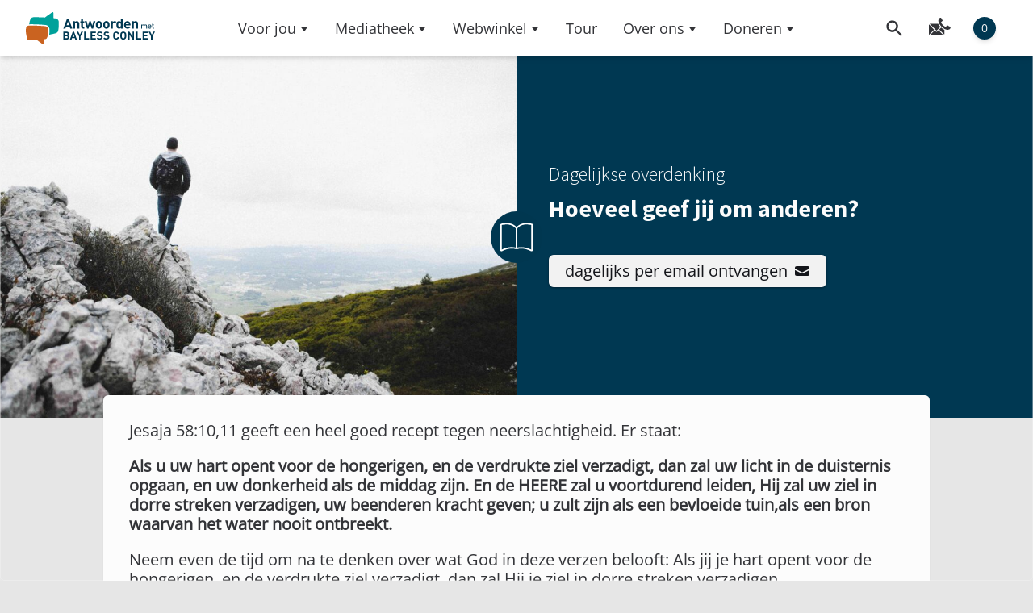

--- FILE ---
content_type: text/html; charset=UTF-8
request_url: https://bayless-conley.nl/overdenking/help-anderen-en-ontsnap-aan-tijden-van-geestelijke-droogte/
body_size: 26289
content:
<!DOCTYPE html>
<html lang="nl-NL" prefix="og: https://ogp.me/ns#" class="scroll-smooth">

<head>
    <meta charset="UTF-8">
    <meta name="viewport" content="initial-scale=1.0, width=device-width">
    <link rel="profile" href="http://gmpg.org/xfn/11">
    

    <link rel="apple-touch-icon" sizes="180x180" href="https://bayless-conley.nl/wp-content/themes/wp-bayless/resources/favicon/apple-touch-icon.png" />
    <link rel="icon" type="image/png" sizes="32x32" href="https://bayless-conley.nl/wp-content/themes/wp-bayless/resources/favicon/favicon-32x32.png" />
    <link rel="icon" type="image/png" sizes="16x16" href="https://bayless-conley.nl/wp-content/themes/wp-bayless/resources/favicon/favicon-16x16.png" />
    <link rel="manifest" href="https://bayless-conley.nl/wp-content/themes/wp-bayless/resources/favicon/site.webmanifest" />
    <link rel="mask-icon" href="https://bayless-conley.nl/wp-content/themes/wp-bayless/resources/favicon/safari-pinned-tab.svg" color="#ff0000" />
    <link rel="shortcut icon" href="https://bayless-conley.nl/wp-content/themes/wp-bayless/resources/favicon/favicon.ico" />
    <meta name="msapplication-TileColor" content="#003852" />
    <meta name="msapplication-config" content="https://bayless-conley.nl/wp-content/themes/wp-bayless/resources/favicon/browserconfig.xml" />
    <meta name="theme-color" content="#003852" />

    <link rel="stylesheet" href="https://unpkg.com/leaflet@1.9.3/dist/leaflet.css" integrity="sha256-kLaT2GOSpHechhsozzB+flnD+zUyjE2LlfWPgU04xyI=" crossorigin="" />
    <script src="https://unpkg.com/leaflet@1.9.3/dist/leaflet.js" integrity="sha256-WBkoXOwTeyKclOHuWtc+i2uENFpDZ9YPdf5Hf+D7ewM=" crossorigin=""></script>

    	<style>img:is([sizes="auto" i], [sizes^="auto," i]) { contain-intrinsic-size: 3000px 1500px }</style>
	
<!-- Search Engine Optimization door Rank Math - https://rankmath.com/ -->
<title>Hoeveel geef jij om anderen? - Antwoorden met Bayless Conley</title>
<meta name="description" content="God belooft dat als je zorgt voor de hongerigen en de verdrukten helpt, Hij je in de droogte zal ontmoeten."/>
<meta name="robots" content="index, follow, max-snippet:-1, max-video-preview:-1, max-image-preview:large"/>
<link rel="canonical" href="https://bayless-conley.nl/overdenking/help-anderen-en-ontsnap-aan-tijden-van-geestelijke-droogte/" />
<meta property="og:locale" content="nl_NL" />
<meta property="og:type" content="article" />
<meta property="og:title" content="Hoeveel geef jij om anderen? - Antwoorden met Bayless Conley" />
<meta property="og:description" content="God belooft dat als je zorgt voor de hongerigen en de verdrukten helpt, Hij je in de droogte zal ontmoeten." />
<meta property="og:url" content="https://bayless-conley.nl/overdenking/help-anderen-en-ontsnap-aan-tijden-van-geestelijke-droogte/" />
<meta property="og:site_name" content="Antwoorden met Bayless Conley" />
<meta property="article:section" content="Relaties" />
<meta property="og:updated_time" content="2025-09-08T04:00:25+02:00" />
<meta property="og:image" content="https://bc-nl.fra1.digitaloceanspaces.com/wp-content/uploads/2025/09/08040023/rafael-morais-g9zkarjvos4-unsplash-1024x678.jpg" />
<meta property="og:image:secure_url" content="https://bc-nl.fra1.digitaloceanspaces.com/wp-content/uploads/2025/09/08040023/rafael-morais-g9zkarjvos4-unsplash-1024x678.jpg" />
<meta property="og:image:width" content="1024" />
<meta property="og:image:height" content="678" />
<meta property="og:image:alt" content="Hoeveel geef jij om anderen?" />
<meta property="og:image:type" content="image/jpeg" />
<meta property="article:published_time" content="2025-09-07T00:00:00+02:00" />
<meta property="article:modified_time" content="2025-09-08T04:00:25+02:00" />
<meta name="twitter:card" content="summary_large_image" />
<meta name="twitter:title" content="Hoeveel geef jij om anderen? - Antwoorden met Bayless Conley" />
<meta name="twitter:description" content="God belooft dat als je zorgt voor de hongerigen en de verdrukten helpt, Hij je in de droogte zal ontmoeten." />
<meta name="twitter:image" content="https://bc-nl.fra1.digitaloceanspaces.com/wp-content/uploads/2025/09/08040023/rafael-morais-g9zkarjvos4-unsplash-1024x678.jpg" />
<script type="application/ld+json" class="rank-math-schema">{"@context":"https://schema.org","@graph":[{"@type":["NGO","Organization"],"@id":"https://bayless-conley.nl/#organization","name":"Bayless Conley NL","url":"https://bayless-conley.nl","logo":{"@type":"ImageObject","@id":"https://bayless-conley.nl/#logo","url":"http://bayless-conley.nl/wp-content/uploads/2017/03/BC-Logo_Deutsch-gro\u00df-01.png","contentUrl":"http://bayless-conley.nl/wp-content/uploads/2017/03/BC-Logo_Deutsch-gro\u00df-01.png","caption":"Bayless Conley NL","inLanguage":"nl-NL","width":"502","height":"355"}},{"@type":"WebSite","@id":"https://bayless-conley.nl/#website","url":"https://bayless-conley.nl","name":"Bayless Conley NL","publisher":{"@id":"https://bayless-conley.nl/#organization"},"inLanguage":"nl-NL"},{"@type":"ImageObject","@id":"https://bc-nl.fra1.digitaloceanspaces.com/wp-content/uploads/2025/09/08040023/rafael-morais-g9zkarjvos4-unsplash-scaled.jpg","url":"https://bc-nl.fra1.digitaloceanspaces.com/wp-content/uploads/2025/09/08040023/rafael-morais-g9zkarjvos4-unsplash-scaled.jpg","width":"2560","height":"1695","inLanguage":"nl-NL"},{"@type":"WebPage","@id":"https://bayless-conley.nl/overdenking/help-anderen-en-ontsnap-aan-tijden-van-geestelijke-droogte/#webpage","url":"https://bayless-conley.nl/overdenking/help-anderen-en-ontsnap-aan-tijden-van-geestelijke-droogte/","name":"Hoeveel geef jij om anderen? - Antwoorden met Bayless Conley","datePublished":"2025-09-07T00:00:00+02:00","dateModified":"2025-09-08T04:00:25+02:00","isPartOf":{"@id":"https://bayless-conley.nl/#website"},"primaryImageOfPage":{"@id":"https://bc-nl.fra1.digitaloceanspaces.com/wp-content/uploads/2025/09/08040023/rafael-morais-g9zkarjvos4-unsplash-scaled.jpg"},"inLanguage":"nl-NL"},{"@type":"Person","@id":"https://bayless-conley.nl/author/statamic/","name":"Statamic","url":"https://bayless-conley.nl/author/statamic/","image":{"@type":"ImageObject","@id":"https://secure.gravatar.com/avatar/b5d1bc4fbf4ba53c14c50d5c77fb38fe?s=96&amp;d=mm&amp;r=g","url":"https://secure.gravatar.com/avatar/b5d1bc4fbf4ba53c14c50d5c77fb38fe?s=96&amp;d=mm&amp;r=g","caption":"Statamic","inLanguage":"nl-NL"},"worksFor":{"@id":"https://bayless-conley.nl/#organization"}},{"@type":"Article","headline":"Hoeveel geef jij om anderen? - Antwoorden met Bayless Conley","datePublished":"2025-09-07T00:00:00+02:00","dateModified":"2025-09-08T04:00:25+02:00","author":{"@id":"https://bayless-conley.nl/author/statamic/","name":"Statamic"},"publisher":{"@id":"https://bayless-conley.nl/#organization"},"description":"God belooft dat als je zorgt voor de hongerigen en de verdrukten helpt, Hij je in de droogte zal ontmoeten.","name":"Hoeveel geef jij om anderen? - Antwoorden met Bayless Conley","@id":"https://bayless-conley.nl/overdenking/help-anderen-en-ontsnap-aan-tijden-van-geestelijke-droogte/#richSnippet","isPartOf":{"@id":"https://bayless-conley.nl/overdenking/help-anderen-en-ontsnap-aan-tijden-van-geestelijke-droogte/#webpage"},"image":{"@id":"https://bc-nl.fra1.digitaloceanspaces.com/wp-content/uploads/2025/09/08040023/rafael-morais-g9zkarjvos4-unsplash-scaled.jpg"},"inLanguage":"nl-NL","mainEntityOfPage":{"@id":"https://bayless-conley.nl/overdenking/help-anderen-en-ontsnap-aan-tijden-van-geestelijke-droogte/#webpage"}}]}</script>
<!-- /Rank Math WordPress SEO plugin -->

<link rel='dns-prefetch' href='//js.stripe.com' />
<link rel='stylesheet' id='wp-block-library-css' href='https://bayless-conley.nl/wp-includes/css/dist/block-library/style.min.css?ver=6.7.4' type='text/css' media='all' />
<style id='wp-block-library-theme-inline-css' type='text/css'>
.wp-block-audio :where(figcaption){color:#555;font-size:13px;text-align:center}.is-dark-theme .wp-block-audio :where(figcaption){color:#ffffffa6}.wp-block-audio{margin:0 0 1em}.wp-block-code{border:1px solid #ccc;border-radius:4px;font-family:Menlo,Consolas,monaco,monospace;padding:.8em 1em}.wp-block-embed :where(figcaption){color:#555;font-size:13px;text-align:center}.is-dark-theme .wp-block-embed :where(figcaption){color:#ffffffa6}.wp-block-embed{margin:0 0 1em}.blocks-gallery-caption{color:#555;font-size:13px;text-align:center}.is-dark-theme .blocks-gallery-caption{color:#ffffffa6}:root :where(.wp-block-image figcaption){color:#555;font-size:13px;text-align:center}.is-dark-theme :root :where(.wp-block-image figcaption){color:#ffffffa6}.wp-block-image{margin:0 0 1em}.wp-block-pullquote{border-bottom:4px solid;border-top:4px solid;color:currentColor;margin-bottom:1.75em}.wp-block-pullquote cite,.wp-block-pullquote footer,.wp-block-pullquote__citation{color:currentColor;font-size:.8125em;font-style:normal;text-transform:uppercase}.wp-block-quote{border-left:.25em solid;margin:0 0 1.75em;padding-left:1em}.wp-block-quote cite,.wp-block-quote footer{color:currentColor;font-size:.8125em;font-style:normal;position:relative}.wp-block-quote:where(.has-text-align-right){border-left:none;border-right:.25em solid;padding-left:0;padding-right:1em}.wp-block-quote:where(.has-text-align-center){border:none;padding-left:0}.wp-block-quote.is-large,.wp-block-quote.is-style-large,.wp-block-quote:where(.is-style-plain){border:none}.wp-block-search .wp-block-search__label{font-weight:700}.wp-block-search__button{border:1px solid #ccc;padding:.375em .625em}:where(.wp-block-group.has-background){padding:1.25em 2.375em}.wp-block-separator.has-css-opacity{opacity:.4}.wp-block-separator{border:none;border-bottom:2px solid;margin-left:auto;margin-right:auto}.wp-block-separator.has-alpha-channel-opacity{opacity:1}.wp-block-separator:not(.is-style-wide):not(.is-style-dots){width:100px}.wp-block-separator.has-background:not(.is-style-dots){border-bottom:none;height:1px}.wp-block-separator.has-background:not(.is-style-wide):not(.is-style-dots){height:2px}.wp-block-table{margin:0 0 1em}.wp-block-table td,.wp-block-table th{word-break:normal}.wp-block-table :where(figcaption){color:#555;font-size:13px;text-align:center}.is-dark-theme .wp-block-table :where(figcaption){color:#ffffffa6}.wp-block-video :where(figcaption){color:#555;font-size:13px;text-align:center}.is-dark-theme .wp-block-video :where(figcaption){color:#ffffffa6}.wp-block-video{margin:0 0 1em}:root :where(.wp-block-template-part.has-background){margin-bottom:0;margin-top:0;padding:1.25em 2.375em}
</style>
<style id='safe-svg-svg-icon-style-inline-css' type='text/css'>
.safe-svg-cover{text-align:center}.safe-svg-cover .safe-svg-inside{display:inline-block;max-width:100%}.safe-svg-cover svg{height:100%;max-height:100%;max-width:100%;width:100%}

</style>
<style id='rank-math-toc-block-style-inline-css' type='text/css'>
.wp-block-rank-math-toc-block nav ol{counter-reset:item}.wp-block-rank-math-toc-block nav ol li{display:block}.wp-block-rank-math-toc-block nav ol li:before{content:counters(item, ".") ". ";counter-increment:item}

</style>
<style id='rank-math-rich-snippet-style-inline-css' type='text/css'>
/*!
* Plugin:  Rank Math
* URL: https://rankmath.com/wordpress/plugin/seo-suite/
* Name:  rank-math-review-snippet.css
*/@-webkit-keyframes spin{0%{-webkit-transform:rotate(0deg)}100%{-webkit-transform:rotate(-360deg)}}@keyframes spin{0%{-webkit-transform:rotate(0deg)}100%{-webkit-transform:rotate(-360deg)}}@keyframes bounce{from{-webkit-transform:translateY(0px);transform:translateY(0px)}to{-webkit-transform:translateY(-5px);transform:translateY(-5px)}}@-webkit-keyframes bounce{from{-webkit-transform:translateY(0px);transform:translateY(0px)}to{-webkit-transform:translateY(-5px);transform:translateY(-5px)}}@-webkit-keyframes loading{0%{background-size:20% 50% ,20% 50% ,20% 50%}20%{background-size:20% 20% ,20% 50% ,20% 50%}40%{background-size:20% 100%,20% 20% ,20% 50%}60%{background-size:20% 50% ,20% 100%,20% 20%}80%{background-size:20% 50% ,20% 50% ,20% 100%}100%{background-size:20% 50% ,20% 50% ,20% 50%}}@keyframes loading{0%{background-size:20% 50% ,20% 50% ,20% 50%}20%{background-size:20% 20% ,20% 50% ,20% 50%}40%{background-size:20% 100%,20% 20% ,20% 50%}60%{background-size:20% 50% ,20% 100%,20% 20%}80%{background-size:20% 50% ,20% 50% ,20% 100%}100%{background-size:20% 50% ,20% 50% ,20% 50%}}:root{--rankmath-wp-adminbar-height: 0}#rank-math-rich-snippet-wrapper{overflow:hidden}#rank-math-rich-snippet-wrapper h5.rank-math-title{display:block;font-size:18px;line-height:1.4}#rank-math-rich-snippet-wrapper .rank-math-review-image{float:right;max-width:40%;margin-left:15px}#rank-math-rich-snippet-wrapper .rank-math-review-data{margin-bottom:15px}#rank-math-rich-snippet-wrapper .rank-math-total-wrapper{width:100%;padding:0 0 20px 0;float:left;clear:both;position:relative;-webkit-box-sizing:border-box;box-sizing:border-box}#rank-math-rich-snippet-wrapper .rank-math-total-wrapper .rank-math-total{border:0;display:block;margin:0;width:auto;float:left;text-align:left;padding:0;font-size:24px;line-height:1;font-weight:700;-webkit-box-sizing:border-box;box-sizing:border-box;overflow:hidden}#rank-math-rich-snippet-wrapper .rank-math-total-wrapper .rank-math-review-star{float:left;margin-left:15px;margin-top:5px;position:relative;z-index:99;line-height:1}#rank-math-rich-snippet-wrapper .rank-math-total-wrapper .rank-math-review-star .rank-math-review-result-wrapper{display:inline-block;white-space:nowrap;position:relative;color:#e7e7e7}#rank-math-rich-snippet-wrapper .rank-math-total-wrapper .rank-math-review-star .rank-math-review-result-wrapper .rank-math-review-result{position:absolute;top:0;left:0;overflow:hidden;white-space:nowrap;color:#ffbe01}#rank-math-rich-snippet-wrapper .rank-math-total-wrapper .rank-math-review-star .rank-math-review-result-wrapper i{font-size:18px;-webkit-text-stroke-width:1px;font-style:normal;padding:0 2px;line-height:inherit}#rank-math-rich-snippet-wrapper .rank-math-total-wrapper .rank-math-review-star .rank-math-review-result-wrapper i:before{content:"\2605"}body.rtl #rank-math-rich-snippet-wrapper .rank-math-review-image{float:left;margin-left:0;margin-right:15px}body.rtl #rank-math-rich-snippet-wrapper .rank-math-total-wrapper .rank-math-total{float:right}body.rtl #rank-math-rich-snippet-wrapper .rank-math-total-wrapper .rank-math-review-star{float:right;margin-left:0;margin-right:15px}body.rtl #rank-math-rich-snippet-wrapper .rank-math-total-wrapper .rank-math-review-star .rank-math-review-result{left:auto;right:0}@media screen and (max-width: 480px){#rank-math-rich-snippet-wrapper .rank-math-review-image{display:block;max-width:100%;width:100%;text-align:center;margin-right:0}#rank-math-rich-snippet-wrapper .rank-math-review-data{clear:both}}.clear{clear:both}

</style>
<link rel='stylesheet' id='woocommerce-events-front-style-css' href='https://bayless-conley.nl/wp-content/plugins/fooevents/css/events-frontend.css?ver=6.7.4' type='text/css' media='all' />
<link rel='stylesheet' id='woocommerce-events-zoom-frontend-style-css' href='https://bayless-conley.nl/wp-content/plugins/fooevents/css/events-zoom-frontend.css?ver=6.7.4' type='text/css' media='all' />
<link rel='stylesheet' id='wcs-timetable-css' href='https://bayless-conley.nl/wp-content/plugins/weekly-class/assets/front/css/timetable.css?ver=2.5.15' type='text/css' media='all' />
<style id='wcs-timetable-inline-css' type='text/css'>
.wcs-single__action .wcs-btn--action{color:rgba( 255,255,255,1);background-color:#BD322C}
</style>
<style id='woocommerce-inline-inline-css' type='text/css'>
.woocommerce form .form-row .required { visibility: visible; }
</style>
<link rel='stylesheet' id='give-styles-css' href='https://bayless-conley.nl/wp-content/plugins/give%202/assets/dist/css/give.css?ver=3.20.0' type='text/css' media='all' />
<link rel='stylesheet' id='give-donation-summary-style-frontend-css' href='https://bayless-conley.nl/wp-content/plugins/give%202/assets/dist/css/give-donation-summary.css?ver=3.20.0' type='text/css' media='all' />
<link rel='stylesheet' id='give_ffm_frontend_styles-css' href='https://bayless-conley.nl/wp-content/plugins/give-form-field-manager/assets/dist/css/give-ffm-frontend.css?ver=3.1.0' type='text/css' media='all' />
<link rel='stylesheet' id='give_ffm_datepicker_styles-css' href='https://bayless-conley.nl/wp-content/plugins/give-form-field-manager/assets/dist/css/give-ffm-datepicker.css?ver=3.1.0' type='text/css' media='all' />
<link rel='stylesheet' id='give_recurring_css-css' href='https://bayless-conley.nl/wp-content/plugins/give-recurring/assets/css/give-recurring.min.css?ver=2.11.1' type='text/css' media='all' />
<link rel='stylesheet' id='login-with-google-css' href='https://bayless-conley.nl/wp-content/plugins/login-with-google/assets/build/css/login.css?ver=1722337725' type='text/css' media='all' />
<link rel='stylesheet' id='wp-bayless-css' href='https://bayless-conley.nl/wp-content/themes/wp-bayless/css/app.css?ver=0.1.972' type='text/css' media='all' />
<link rel='stylesheet' id='borlabs-cookie-custom-css' href='https://bayless-conley.nl/wp-content/cache/borlabs-cookie/1/borlabs-cookie-1-nl.css?ver=3.3.23-42' type='text/css' media='all' />
<link rel='stylesheet' id='searchwp-live-search-css' href='https://bayless-conley.nl/wp-content/plugins/searchwp-live-ajax-search/assets/styles/style.css?ver=1.8.3' type='text/css' media='all' />
<style id='searchwp-live-search-inline-css' type='text/css'>
.searchwp-live-search-result .searchwp-live-search-result--title a {
  font-size: 16px;
}
.searchwp-live-search-result .searchwp-live-search-result--price {
  font-size: 14px;
}
.searchwp-live-search-result .searchwp-live-search-result--add-to-cart .button {
  font-size: 14px;
}

</style>
<link rel='stylesheet' id='searchwp-forms-css' href='https://bayless-conley.nl/wp-content/plugins/searchwp/assets/css/frontend/search-forms.css?ver=4.3.17' type='text/css' media='all' />
<link rel='stylesheet' id='woocommerce-gzd-layout-css' href='https://bayless-conley.nl/wp-content/plugins/woocommerce-germanized/build/static/layout-styles.css?ver=3.18.5' type='text/css' media='all' />
<style id='woocommerce-gzd-layout-inline-css' type='text/css'>
.woocommerce-checkout .shop_table { background-color: #ffffff; } .product p.deposit-packaging-type { font-size: 1.25em !important; } p.woocommerce-shipping-destination { display: none; }
                .wc-gzd-nutri-score-value-a {
                    background: url(https://bayless-conley.nl/wp-content/plugins/woocommerce-germanized/assets/images/nutri-score-a.svg) no-repeat;
                }
                .wc-gzd-nutri-score-value-b {
                    background: url(https://bayless-conley.nl/wp-content/plugins/woocommerce-germanized/assets/images/nutri-score-b.svg) no-repeat;
                }
                .wc-gzd-nutri-score-value-c {
                    background: url(https://bayless-conley.nl/wp-content/plugins/woocommerce-germanized/assets/images/nutri-score-c.svg) no-repeat;
                }
                .wc-gzd-nutri-score-value-d {
                    background: url(https://bayless-conley.nl/wp-content/plugins/woocommerce-germanized/assets/images/nutri-score-d.svg) no-repeat;
                }
                .wc-gzd-nutri-score-value-e {
                    background: url(https://bayless-conley.nl/wp-content/plugins/woocommerce-germanized/assets/images/nutri-score-e.svg) no-repeat;
                }
            
</style>
<script type="text/javascript" src="https://bayless-conley.nl/wp-includes/js/jquery/jquery.min.js?ver=3.7.1" id="jquery-core-js"></script>
<script type="text/javascript" src="https://bayless-conley.nl/wp-includes/js/jquery/ui/core.min.js?ver=1.13.3" id="jquery-ui-core-js"></script>
<script type="text/javascript" src="https://bayless-conley.nl/wp-includes/js/jquery/ui/datepicker.min.js?ver=1.13.3" id="jquery-ui-datepicker-js"></script>
<script type="text/javascript" id="jquery-ui-datepicker-js-after">
/* <![CDATA[ */
jQuery(function(jQuery){jQuery.datepicker.setDefaults({"closeText":"Sluiten","currentText":"Vandaag","monthNames":["januari","februari","maart","april","mei","juni","juli","augustus","september","oktober","november","december"],"monthNamesShort":["jan","feb","mrt","apr","mei","jun","jul","aug","sep","okt","nov","dec"],"nextText":"Volgende","prevText":"Vorige","dayNames":["zondag","maandag","dinsdag","woensdag","donderdag","vrijdag","zaterdag"],"dayNamesShort":["zo","ma","di","wo","do","vr","za"],"dayNamesMin":["Z","M","D","W","D","V","Z"],"dateFormat":"d MM yy","firstDay":1,"isRTL":false});});
/* ]]> */
</script>
<script type="text/javascript" src="https://bayless-conley.nl/wp-includes/js/jquery/ui/mouse.min.js?ver=1.13.3" id="jquery-ui-mouse-js"></script>
<script type="text/javascript" src="https://bayless-conley.nl/wp-includes/js/jquery/ui/slider.min.js?ver=1.13.3" id="jquery-ui-slider-js"></script>
<script type="text/javascript" src="https://bayless-conley.nl/wp-includes/js/clipboard.min.js?ver=2.0.11" id="clipboard-js"></script>
<script type="text/javascript" src="https://bayless-conley.nl/wp-includes/js/plupload/moxie.min.js?ver=1.3.5" id="moxiejs-js"></script>
<script type="text/javascript" src="https://bayless-conley.nl/wp-includes/js/plupload/plupload.min.js?ver=2.1.9" id="plupload-js"></script>
<script type="text/javascript" src="https://bayless-conley.nl/wp-includes/js/underscore.min.js?ver=1.13.7" id="underscore-js"></script>
<script type="text/javascript" src="https://bayless-conley.nl/wp-includes/js/dist/dom-ready.min.js?ver=f77871ff7694fffea381" id="wp-dom-ready-js"></script>
<script type="text/javascript" src="https://bayless-conley.nl/wp-includes/js/dist/hooks.min.js?ver=4d63a3d491d11ffd8ac6" id="wp-hooks-js"></script>
<script type="text/javascript" src="https://bayless-conley.nl/wp-includes/js/dist/i18n.min.js?ver=5e580eb46a90c2b997e6" id="wp-i18n-js"></script>
<script type="text/javascript" id="wp-i18n-js-after">
/* <![CDATA[ */
wp.i18n.setLocaleData( { 'text direction\u0004ltr': [ 'ltr' ] } );
/* ]]> */
</script>
<script type="text/javascript" id="wp-a11y-js-translations">
/* <![CDATA[ */
( function( domain, translations ) {
	var localeData = translations.locale_data[ domain ] || translations.locale_data.messages;
	localeData[""].domain = domain;
	wp.i18n.setLocaleData( localeData, domain );
} )( "default", {"translation-revision-date":"2025-09-30 21:34:50+0000","generator":"GlotPress\/4.0.1","domain":"messages","locale_data":{"messages":{"":{"domain":"messages","plural-forms":"nplurals=2; plural=n != 1;","lang":"nl"},"Notifications":["Meldingen"]}},"comment":{"reference":"wp-includes\/js\/dist\/a11y.js"}} );
/* ]]> */
</script>
<script type="text/javascript" src="https://bayless-conley.nl/wp-includes/js/dist/a11y.min.js?ver=3156534cc54473497e14" id="wp-a11y-js"></script>
<script type="text/javascript" id="plupload-handlers-js-extra">
/* <![CDATA[ */
var pluploadL10n = {"queue_limit_exceeded":"Je probeerde te veel bestanden in de wachtrij te plaatsen.","file_exceeds_size_limit":"%s overschrijdt de maximale uploadgrootte voor deze site.","zero_byte_file":"Dit bestand is leeg. Probeer een ander.","invalid_filetype":"Je hebt geen toestemming om dit bestandstype te uploaden.","not_an_image":"Dit bestand is geen afbeelding. Probeer een ander bestand.","image_memory_exceeded":"Het geheugen is overschreden. Probeer opnieuw met een kleiner bestand.","image_dimensions_exceeded":"Dit is groter dan de maximaal toegestane grootte. Een ander bestand proberen.","default_error":"Fout opgetreden bij het uploaden. Probeer later nog eens.","missing_upload_url":"Er was een configuratie fout. Neem contact op met de serverbeheerder.","upload_limit_exceeded":"Je mag slechts 1 bestand uploaden.","http_error":"Onverwachte reactie van de server. Het bestand is mogelijk succesvol ge\u00fcpload. Controleer in de mediabibliotheek, of laad de pagina opnieuw.","http_error_image":"De server kan de afbeelding niet verwerken. Dit kan gebeuren als de server het druk heeft of niet genoeg bronnen heeft om de taak te voltooien. Het uploaden van een kleinere afbeelding kan helpen. De aanbevolen maximale grootte is 2560 pixels.","upload_failed":"Uploaden mislukt.","big_upload_failed":"Probeer dit bestand te uploaden met de %1$sbrowser uploader%2$s.","big_upload_queued":"%s overschrijdt de maximale uploadgrootte voor de multi-bestandsuploader zoals gebruikt in je browser.","io_error":"IO-fout.","security_error":"Beveiligingsfout.","file_cancelled":"Bestand geannuleerd.","upload_stopped":"Uploaden gestopt.","dismiss":"Negeren","crunching":"Een ogenblik geduld\u2026","deleted":"naar de prullenbak verplaatst.","error_uploading":"Uploaden van \u201c%s\u201d is mislukt.","unsupported_image":"Deze afbeelding kan niet worden weergegeven in een webbrowser. Voor de beste resultaten converteer je het naar JPEG voordat je het uploadt.","noneditable_image":"Deze afbeelding kan niet verwerkt worden door de webserver. Converteer het naar JPEG of PNG voor het uploaden.","file_url_copied":"De bestands-URL is naar je klembord gekopieerd"};
/* ]]> */
</script>
<script type="text/javascript" src="https://bayless-conley.nl/wp-includes/js/plupload/handlers.min.js?ver=6.7.4" id="plupload-handlers-js"></script>
<script type="text/javascript" id="give_ffm_frontend-js-extra">
/* <![CDATA[ */
var give_ffm_frontend = {"ajaxurl":"https:\/\/bayless-conley.nl\/wp-admin\/admin-ajax.php","error_message":"Please complete all required fields","submit_button_text":"Donate Now","nonce":"abadea161b","confirmMsg":"Are you sure?","i18n":{"timepicker":{"choose_time":"Choose Time","time":"Time","hour":"Hour","minute":"Minute","second":"Second","done":"Done","now":"Now"},"repeater":{"max_rows":"You have added the maximum number of fields allowed."}},"plupload":{"url":"https:\/\/bayless-conley.nl\/wp-admin\/admin-ajax.php?nonce=9f3e460f62","flash_swf_url":"https:\/\/bayless-conley.nl\/wp-includes\/js\/plupload\/plupload.flash.swf","filters":[{"title":"Allowed Files","extensions":"*"}],"multipart":true,"urlstream_upload":true}};
/* ]]> */
</script>
<script type="text/javascript" src="https://bayless-conley.nl/wp-content/plugins/give-form-field-manager/assets/dist/js/give-ffm-frontend.js?ver=3.1.0" id="give_ffm_frontend-js" defer></script>
<script type="text/javascript" src="https://bayless-conley.nl/wp-content/plugins/woocommerce/assets/js/jquery-blockui/jquery.blockUI.min.js?ver=2.7.0-wc.9.5.3" id="jquery-blockui-js" defer data-wp-strategy="defer"></script>
<script type="text/javascript" id="wc-add-to-cart-js-extra">
/* <![CDATA[ */
var wc_add_to_cart_params = {"ajax_url":"\/wp-admin\/admin-ajax.php","wc_ajax_url":"\/?wc-ajax=%%endpoint%%","i18n_view_cart":"Bekijk winkelwagen","cart_url":"https:\/\/bayless-conley.nl\/winkelwagen\/","is_cart":"","cart_redirect_after_add":"no"};
/* ]]> */
</script>
<script type="text/javascript" src="https://bayless-conley.nl/wp-content/plugins/woocommerce/assets/js/frontend/add-to-cart.min.js?ver=9.5.3" id="wc-add-to-cart-js" defer data-wp-strategy="defer"></script>
<script type="text/javascript" src="https://bayless-conley.nl/wp-content/plugins/woocommerce/assets/js/js-cookie/js.cookie.min.js?ver=2.1.4-wc.9.5.3" id="js-cookie-js" defer data-wp-strategy="defer"></script>
<script type="text/javascript" id="woocommerce-js-extra">
/* <![CDATA[ */
var woocommerce_params = {"ajax_url":"\/wp-admin\/admin-ajax.php","wc_ajax_url":"\/?wc-ajax=%%endpoint%%"};
/* ]]> */
</script>
<script type="text/javascript" src="https://bayless-conley.nl/wp-content/plugins/woocommerce/assets/js/frontend/woocommerce.min.js?ver=9.5.3" id="woocommerce-js" defer data-wp-strategy="defer"></script>
<script type="text/javascript" id="give-stripe-js-js-extra">
/* <![CDATA[ */
var give_stripe_vars = {"zero_based_currency":"","zero_based_currencies_list":["JPY","KRW","CLP","ISK","BIF","DJF","GNF","KHR","KPW","LAK","LKR","MGA","MZN","VUV"],"sitename":"","checkoutBtnTitle":"Doneer","publishable_key":"pk_live_SMtnnvlq4TpJelMdklNha8iD","checkout_image":"","checkout_address":"on","checkout_processing_text":"Deine Spende wird verarbeitet","give_version":"3.20.0","cc_fields_format":"multi","card_number_placeholder_text":"Kaartnummer","card_cvc_placeholder_text":"CVC","donate_button_text":"Doneer nu","element_font_styles":{"cssSrc":false},"element_base_styles":{"layout":"accordion","color":"#32325D","fontWeight":500,"fontSize":"16px","fontSmoothing":"antialiased","::placeholder":{"color":"#222222"},":-webkit-autofill":{"color":"#e39f48"}},"element_complete_styles":{},"element_empty_styles":{},"element_invalid_styles":{},"float_labels":"","base_country":"NL","preferred_locale":"nl","stripe_card_update":"","stripe_becs_update":""};
/* ]]> */
</script>
<script type="text/javascript" src="https://js.stripe.com/v3/?ver=3.20.0" id="give-stripe-js-js" defer></script>
<script type="text/javascript" src="https://bayless-conley.nl/wp-content/plugins/give%202/assets/dist/js/give-stripe.js?ver=3.20.0" id="give-stripe-onpage-js-js" defer></script>
<script type="text/javascript" src="https://bayless-conley.nl/wp-content/plugins/give%202/assets/dist/js/give-stripe-sepa.js?ver=3.20.0" id="give-stripe-sepa-js" defer></script>
<script type="text/javascript" id="give-js-extra">
/* <![CDATA[ */
var give_global_vars = {"ajaxurl":"https:\/\/bayless-conley.nl\/wp-admin\/admin-ajax.php","checkout_nonce":"484298a1cd","currency":"EUR","currency_sign":"\u20ac","currency_pos":"after","thousands_separator":".","decimal_separator":",","no_gateway":"Selecteer een betalingsmethode.","bad_minimum":"Het minimaal te doneren bedrag voor dit formulier is","bad_maximum":"Het maximale donatiebedrag voor dit formulier is","general_loading":"Laden\u2026","purchase_loading":"Even wachten...","textForOverlayScreen":"<h3>Verwerken...<\/h3><p>Dit duurt maar een seconde!<\/p>","number_decimals":"0","is_test_mode":"","give_version":"3.20.0","magnific_options":{"main_class":"give-modal","close_on_bg_click":false},"form_translation":{"payment-mode":"Selecteer een betaalwijze.","give_first":"Voer je voornaam in.","give_last":"Voer je achternaam in.","give_email":"Geef een geldig e-mailadres op.","give_user_login":"Ongeldige gebruikersnaam of e-mailadres.","give_user_pass":"Voer een wachtwoord in.","give_user_pass_confirm":"Voer bevestigingswachtwoord in.","give_agree_to_terms":"Je moet akkoord gaan met de algemene voorwaarden."},"confirm_email_sent_message":"Controleer je e-mail en klik op de link om je complete donatie geschiedenis te bekijken.","ajax_vars":{"ajaxurl":"https:\/\/bayless-conley.nl\/wp-admin\/admin-ajax.php","ajaxNonce":"cd1e6b63ab","loading":"Aan het laden","select_option":"Selecteer een optie","default_gateway":"stripe_sepa","permalinks":"1","number_decimals":0},"cookie_hash":"c578dc519e8f53362b38e22f7e5f97b5","session_nonce_cookie_name":"wp-give_session_reset_nonce_c578dc519e8f53362b38e22f7e5f97b5","session_cookie_name":"wp-give_session_c578dc519e8f53362b38e22f7e5f97b5","delete_session_nonce_cookie":"0"};
var giveApiSettings = {"root":"https:\/\/bayless-conley.nl\/wp-json\/give-api\/v2\/","rest_base":"give-api\/v2"};
/* ]]> */
</script>
<script type="text/javascript" id="give-js-translations">
/* <![CDATA[ */
( function( domain, translations ) {
	var localeData = translations.locale_data[ domain ] || translations.locale_data.messages;
	localeData[""].domain = domain;
	wp.i18n.setLocaleData( localeData, domain );
} )( "give", {"translation-revision-date":"2025-02-03 17:47:08+0000","generator":"GlotPress\/4.0.1","domain":"messages","locale_data":{"messages":{"":{"domain":"messages","plural-forms":"nplurals=2; plural=n != 1;","lang":"nl"},"Dismiss this notice.":["Negeer dit bericht."]}},"comment":{"reference":"assets\/dist\/js\/give.js"}} );
/* ]]> */
</script>
<script type="text/javascript" src="https://bayless-conley.nl/wp-content/plugins/give%202/assets/dist/js/give.js?ver=7593e393262d7a23" id="give-js" defer></script>
<script type="text/javascript" id="give_recurring_script-js-extra">
/* <![CDATA[ */
var Give_Recurring_Vars = {"email_access":"1","pretty_intervals":{"1":"Elke","2":"Elke twee","3":"Elke drie","4":"Elke vier","5":"Elke vijf","6":"Elke zes"},"pretty_periods":{"day":"Dagelijks","week":"Wekelijks","month":"Maandelijks","quarter":"Kwartaal","half-year":"Elk halfjaar","year":"Jaarlijks"},"messages":{"daily_forbidden":"De gekozen betaalmethode ondersteunt niet het dagelijks terugkerende geven. Selecteer een andere betaalmethode of ondersteunde geeffrequentie.","confirm_cancel":"Weet je zeker dat je je regelmatige donatie wilt opzeggen?"},"multi_level_message_pre_text":"Je hebt ervoor gekozen om te doneren"};
/* ]]> */
</script>
<script type="text/javascript" src="https://bayless-conley.nl/wp-content/plugins/give-recurring/assets/js/give-recurring.min.js?ver=2.11.1" id="give_recurring_script-js" defer></script>
<script type="text/javascript" src="https://bayless-conley.nl/wp-content/themes/wp-bayless/resources/js/cody/util.js?ver=6.7.4" id="util-js" defer></script>
<script type="text/javascript" id="wp-bayless-js-extra">
/* <![CDATA[ */
var bcapi = {"root":"https:\/\/bayless-conley.nl\/wp-json\/","nonce":"3af8867438"};
/* ]]> */
</script>
<script type="text/javascript" src="https://bayless-conley.nl/wp-content/themes/wp-bayless/js/app.js?ver=0.1.972" id="wp-bayless-js" defer></script>
<script type="text/javascript" src="https://bayless-conley.nl/wp-content/themes/wp-bayless/node_modules/lite-youtube-embed/src/lite-yt-embed.js?ver=0.1.972" id="lite-youtube-embed-js" defer></script>
<script data-no-optimize="1" data-no-minify="1" data-cfasync="false" type="text/javascript" src="https://bayless-conley.nl/wp-content/cache/borlabs-cookie/1/borlabs-cookie-config-nl.json.js?ver=3.3.23-49" id="borlabs-cookie-config-js" defer></script>
<script data-no-optimize="1" data-no-minify="1" data-cfasync="false" type="text/javascript" src="https://bayless-conley.nl/wp-content/plugins/borlabs-cookie/assets/javascript/borlabs-cookie-prioritize.min.js?ver=3.3.23" id="borlabs-cookie-prioritize-js" defer></script>
<link href="[data-uri]" rel="icon" type="image/x-icon" /><style type="text/css" media="all" id="wcs_styles"></style><meta name="generator" content="Give v3.20.0" />
	<noscript><style>.woocommerce-product-gallery{ opacity: 1 !important; }</style></noscript>
	<script data-borlabs-cookie-script-blocker-ignore>
if ('0' === '1' && ('0' === '1' || '1' === '1')) {
	window['gtag_enable_tcf_support'] = true;
}
window.dataLayer = window.dataLayer || [];
function gtag(){dataLayer.push(arguments);}
gtag('set', 'developer_id.dYjRjMm', true);
if('0' === '1' || '1' === '1') {
	if (window.BorlabsCookieGoogleConsentModeDefaultSet !== true) {
        let getCookieValue = function (name) {
            return document.cookie.match('(^|;)\\s*' + name + '\\s*=\\s*([^;]+)')?.pop() || '';
        };
        let cookieValue = getCookieValue('borlabs-cookie-gcs');
        let consentsFromCookie = {};
        if (cookieValue !== '') {
            consentsFromCookie = JSON.parse(decodeURIComponent(cookieValue));
        }
        let defaultValues = {
            'ad_storage': 'denied',
            'ad_user_data': 'denied',
            'ad_personalization': 'denied',
            'analytics_storage': 'denied',
            'functionality_storage': 'denied',
            'personalization_storage': 'denied',
            'security_storage': 'denied',
            'wait_for_update': 500,
        };
        gtag('consent', 'default', { ...defaultValues, ...consentsFromCookie });
    }
    window.BorlabsCookieGoogleConsentModeDefaultSet = true;
    let borlabsCookieConsentChangeHandler = function () {
        window.dataLayer = window.dataLayer || [];
        if (typeof gtag !== 'function') { function gtag(){dataLayer.push(arguments);} }

        let getCookieValue = function (name) {
            return document.cookie.match('(^|;)\\s*' + name + '\\s*=\\s*([^;]+)')?.pop() || '';
        };
        let cookieValue = getCookieValue('borlabs-cookie-gcs');
        let consentsFromCookie = {};
        if (cookieValue !== '') {
            consentsFromCookie = JSON.parse(decodeURIComponent(cookieValue));
        }

        consentsFromCookie.ad_storage = BorlabsCookie.Consents.hasConsent('google-ads') ? 'granted' : 'denied';
		consentsFromCookie.ad_user_data = BorlabsCookie.Consents.hasConsent('google-ads') ? 'granted' : 'denied';
		consentsFromCookie.ad_personalization = BorlabsCookie.Consents.hasConsent('google-ads') ? 'granted' : 'denied';

        BorlabsCookie.CookieLibrary.setCookie(
            'borlabs-cookie-gcs',
            JSON.stringify(consentsFromCookie),
            BorlabsCookie.Settings.automaticCookieDomainAndPath.value ? '' : BorlabsCookie.Settings.cookieDomain.value,
            BorlabsCookie.Settings.cookiePath.value,
            BorlabsCookie.Cookie.getPluginCookie().expires,
            BorlabsCookie.Settings.cookieSecure.value,
            BorlabsCookie.Settings.cookieSameSite.value
        );
    }
    document.addEventListener('borlabs-cookie-consent-saved', borlabsCookieConsentChangeHandler);
    document.addEventListener('borlabs-cookie-handle-unblock', borlabsCookieConsentChangeHandler);
}
if('0' === '1') {
    gtag("js", new Date());

    gtag("config", "AW-763984146");

    (function (w, d, s, i) {
    var f = d.getElementsByTagName(s)[0],
        j = d.createElement(s);
    j.async = true;
    j.src =
        "https://www.googletagmanager.com/gtag/js?id=" + i;
    f.parentNode.insertBefore(j, f);
    })(window, document, "script", "AW-763984146");
}
</script><style class='wp-fonts-local' type='text/css'>
@font-face{font-family:Inter;font-style:normal;font-weight:300 900;font-display:fallback;src:url('https://bayless-conley.nl/wp-content/plugins/woocommerce/assets/fonts/Inter-VariableFont_slnt,wght.woff2') format('woff2');font-stretch:normal;}
@font-face{font-family:Cardo;font-style:normal;font-weight:400;font-display:fallback;src:url('https://bayless-conley.nl/wp-content/plugins/woocommerce/assets/fonts/cardo_normal_400.woff2') format('woff2');}
</style>
<noscript><style>.perfmatters-lazy[data-src]{display:none !important;}</style></noscript></head>

<body class="devotional-template-default single single-devotional postid-102626 wp-custom-logo bg-neutral-100 text-neutral-900 antialiased theme-wp-bayless woocommerce-no-js give-recurring">

    
    
    <div class="modal modal--search modal--animate-fade bg-floor/90 flex justify-center items-center p-5 lg:p-8 backdrop-blur-md js-modal" id="modal-search">
    <div class="modal__content w-full max-w-3xl max-h-full overflow-auto" role="alertdialog" aria-labelledby="modal-search-title" aria-describedby="">
        <form action="https://bayless-conley.nl/" method="get" class="full-screen-search">
            <label for="search-input-x" id="modal-search-title" class="sr-only">zoek</label>
            <input class="full-screen-search__input border-0" type="search" name="s" id="s" value="" data-swplive="true" placeholder="zoekterm...">
            <button class="full-screen-search__btn">
                <svg class="icon" viewBox="0 0 24 24">
                    <title>zoek</title>
                    <g stroke-linecap="square" stroke-linejoin="miter" stroke-width="2" stroke="currentColor" fill="none" stroke-miterlimit="10">
                        <line x1="22" y1="22" x2="15.656" y2="15.656"></line>
                        <circle cx="10" cy="10" r="8"></circle>
                    </g>
                </svg>
            </button>
        </form>
    </div>

    <button type="submit" class="modal__close-btn modal__close-btn--outer  js-modal__close js-tab-focus">
        <svg class="icon w-[24px] h-[24px]" viewBox="0 0 24 24">
            <title>zoekvenster sluiten</title>
            <g fill="none" stroke="currentColor" stroke-miterlimit="10" stroke-width="2" stroke-linecap="round" stroke-linejoin="round">
                <line x1="3" y1="3" x2="21" y2="21" />
                <line x1="21" y1="3" x2="3" y2="21" />
            </g>
        </svg>
    </button>
</div>
    
<div class="drawer drawer--modal dr-cart js-drawer backdrop-blur-md" id="drawer-cart-id">
    <div class="drawer__content bg-floor inner-glow shadow-lg flex flex-col" role="alertdialog" aria-labelledby="drawer-cart-title">
        <header class="flex items-center justify-between shrink-0 border-b border-contrast-lower px-3 lg:px-5 py-2 lg:py-3">
            <h2 id="drawer-cart-title" class="cart-item-count text-base text-xl truncate">Je winkelmand (0)</h2>

            <button class="drawer__close-btn js-drawer__close js-tab-focus">
                <svg class="icon w-[16px] h-[16px]" viewBox="0 0 16 16">
                    <title>Close drawer panel</title>
                    <g stroke-width="2" stroke="currentColor" fill="none" stroke-linecap="round" stroke-linejoin="round" stroke-miterlimit="10">
                        <line x1="13.5" y1="2.5" x2="2.5" y2="13.5"></line>
                        <line x1="2.5" y1="2.5" x2="13.5" y2="13.5"></line>
                    </g>
                </svg>
            </button>
        </header>

        <div class="drawer__body px-3 lg:px-5 pb-3 lg:pb-5 js-drawer__body">
            <ol class="cart-list">
	</ol>        </div>

        <footer class="px-3 lg:px-5 py-2 lg:py-3 border-t border-contrast-lower shrink-0">
            <p class="cart-total text-sm lg:text-base flex justify-between"><span>Subtotaal:</span> <span><span class="woocommerce-Price-amount amount"><bdi>0,00&nbsp;<span class="woocommerce-Price-currencySymbol">&euro;</span></bdi></span></span></p>
            <a href="https://bayless-conley.nl/checkout/" class="btn btn--primary text-[1.2em] w-full mt-2 lg:mt-3">kassa &rarr;</a>
            <a href="https://bayless-conley.nl/winkelwagen/" class="btn text-[1.2em] w-full mt-2 lg:mt-3">winkelmand bewerken &rarr;</a>
        </footer>
    </div>
</div>    
<div id="modal-name-2" class="modal modal--animate-translate-up flex justify-center items-center bg-floor/90 backdrop-blur-md p-5 lg:p-8 js-modal">
    <div class="modal__content w-full max-w-xl max-h-full overflow-auto bg-floor rounded-md inner-glow shadow-lg" role="alertdialog" aria-labelledby="modal-title-2" aria-describedby="modal-description-2">
        <header class="bg-primary py-3 lg:py-5 px-5 lg:px-8 flex items-center justify-between">
                            <h2 id="modal-title-2" class="truncate text-lg lg:text-xl text-white font-bold">Heb je een vraag of gebedsverzoek?</h2>
                        <button class="modal__close-btn modal__close-btn--inner js-modal__close js-tab-focus">
                <svg class="icon w-[16px] h-[16px]" viewBox="0 0 16 16">
                    <title>venster sluiten</title>
                    <g stroke-width="2" stroke="currentColor" fill="none" stroke-linecap="round" stroke-linejoin="round" stroke-miterlimit="10">
                        <line x1="13.5" y1="2.5" x2="2.5" y2="13.5"></line>
                        <line x1="2.5" y1="2.5" x2="13.5" y2="13.5"></line>
                    </g>
                </svg>
            </button>
        </header>

                    <div class="py-3 lg:py-5 px-5 lg:px-8">
                <div class="text-component">
                    <div id="modal-description-2">
                        <p>We helpen je graag.</p>
<p>Ons team staat voor je klaar van maandag tot en met vrijdag van 9 tot 17 uur.</p>
<p><a href="tel:+31 85 009 0369">Tel: +31 85 009 0369</a></p>
                    </div>
                </div>
            </div>
        
        <footer class="p-5 lg:p-8">
            <div class="flex justify-start gap-2 lg:gap-3">
                                                            <a class="no-underline" href="mailto:contact@bayless-conley.de">
                            <button class="btn btn--secondary ">
                                email sturen                                <svg class="ml-2 -mr-1 h-5 w-5" x-description="Heroicon name: solid/mail" xmlns="http://www.w3.org/2000/svg" viewBox="0 0 20 20" fill="currentColor" aria-hidden="true">
                                    <path d="M2.003 5.884L10 9.882l7.997-3.998A2 2 0 0016 4H4a2 2 0 00-1.997 1.884z"></path>
                                    <path d="M18 8.118l-8 4-8-4V14a2 2 0 002 2h12a2 2 0 002-2V8.118z"></path>
                                </svg>
                            </button>
                        </a>
                    
                                            <a class="no-underline" href="tel:+31850090369">
                            <button class="btn btn--primary">
                                bel ons                                <svg xmlns="http://www.w3.org/2000/svg" class="h-5 w-5 ml-2 -mr-1 " viewBox="0 0 20 20" fill="currentColor">
                                    <path d="M2 3a1 1 0 011-1h2.153a1 1 0 01.986.836l.74 4.435a1 1 0 01-.54 1.06l-1.548.773a11.037 11.037 0 006.105 6.105l.774-1.548a1 1 0 011.059-.54l4.435.74a1 1 0 01.836.986V17a1 1 0 01-1 1h-2C7.82 18 2 12.18 2 5V3z" />
                                </svg>
                            </button>
                        </a>
                                                </div>
        </footer>
    </div>
</div>

    
    <header class="f-header js-f-header sticky top-0 left-0 right-0 w-full">
  <div class="f-header__mobile-content w-[calc(100%_-_2.5rem)] lg:w-[calc(100%_-_4rem)] mx-auto max-w-7xl">
    <a href="https://bayless-conley.nl" class="f-header__logo">
      <!-- 👇 mobil logo -->
      <img class="md:hidden w-auto h-8 perfmatters-lazy" src="data:image/svg+xml,%3Csvg%20xmlns=&#039;http://www.w3.org/2000/svg&#039;%20width=&#039;0&#039;%20height=&#039;0&#039;%20viewBox=&#039;0%200%200%200&#039;%3E%3C/svg%3E" data-src="https://bayless-conley.nl/wp-content/themes/wp-bayless/resources/svg/bc-mobil-logo.svg" /><noscript><img class="md:hidden w-auto h-8" src="https://bayless-conley.nl/wp-content/themes/wp-bayless/resources/svg/bc-mobil-logo.svg"></noscript>
    </a>

    <span class="gap-2 sm:gap-8 flex justify-end">
      

<button type="button" aria-controls="modal-search" class="h-14 w-14 inline-flex items-center justify-center focus:outline-none focus:ring-2 focus:ring-inset focus:ring-blue-500">
    <svg xmlns="http://www.w3.org/2000/svg" class="h-6 w-6" viewBox="0 0 20 20" fill="currentColor">
        <path fill-rule="evenodd" d="M8 4a4 4 0 100 8 4 4 0 000-8zM2 8a6 6 0 1110.89 3.476l4.817 4.817a1 1 0 01-1.414 1.414l-4.816-4.816A6 6 0 012 8z" clip-rule="evenodd" />
    </svg>
</button>

<button type="button" aria-controls="modal-name-2" class="h-14 w-14 inline-flex items-center justify-center focus:outline-none focus:ring-2 focus:ring-inset focus:ring-blue-500">
            <svg class="h-6 w-7 -mt-1" xmlns="http://www.w3.org/2000/svg" xmlns:xlink="http://www.w3.org/1999/xlink" viewBox="0 0 28 24" fill="currentColor">
            <path fill-rule="evenodd" d="M12.4,15.3L12.4,15.3l2.9-2.9c-0.8-0.9-1.5-1.8-2.1-2.6c-0.3-0.4-0.5-0.9-0.7-1.3H2.7
                C2.4,8.5,2.2,8.5,2,8.6l8.5,8.5L12.4,15.3z" />
            <path fill-rule="evenodd" d="M18.8,15.2c-0.8-0.5-1.7-1.2-2.6-2.1l-2.5,2.5l6.3,6.3c0.1-0.2,0.2-0.5,0.2-0.7v-5.4
                C19.6,15.7,19.2,15.5,18.8,15.2z" />
            <path fill-rule="evenodd" d="M1.2,9.4C1.1,9.7,1,9.9,1,10.2v11.2c0,0.2,0.1,0.5,0.2,0.7l6.3-6.3L1.2,9.4z" />
            <path fill-rule="evenodd" d="M10.9,18.4c-0.2,0.2-0.6,0.2-0.8,0l-1.8-1.8L2,22.8C2.2,22.9,2.4,23,2.7,23h15.7c0.2,0,0.5-0.1,0.7-0.2
                l-6.3-6.3L10.9,18.4z" />
            <path fill-rule="evenodd" d="M27.5,12.6c0-0.1-0.3-0.3-0.8-0.6c-0.1-0.1-0.3-0.2-0.6-0.3c-0.2-0.1-0.5-0.3-0.7-0.4
                c-0.2-0.1-0.4-0.2-0.6-0.3c0,0-0.1-0.1-0.3-0.2c-0.1-0.1-0.2-0.2-0.4-0.2c-0.1,0-0.2-0.1-0.3-0.1c-0.1,0-0.3,0.1-0.5,0.3
                c-0.2,0.2-0.4,0.4-0.6,0.7c-0.2,0.2-0.4,0.5-0.6,0.7c-0.2,0.2-0.4,0.3-0.5,0.3c-0.1,0-0.2,0-0.2-0.1c-0.1,0-0.2-0.1-0.2-0.1
                c-0.1,0-0.1-0.1-0.3-0.1C21,12.1,20.9,12,20.9,12c-1-0.5-1.8-1.2-2.5-1.9s-1.3-1.5-1.9-2.5c0,0,0-0.1-0.1-0.2
                c-0.1-0.1-0.1-0.2-0.1-0.3c0-0.1-0.1-0.1-0.1-0.2c0-0.1,0-0.2-0.1-0.2c0-0.1,0.1-0.3,0.3-0.5c0.2-0.2,0.4-0.4,0.7-0.6
                c0.2-0.2,0.5-0.4,0.7-0.6C17.9,4.9,18,4.7,18,4.6c0-0.1,0-0.2-0.1-0.3c-0.1-0.1-0.1-0.3-0.2-0.4c-0.1-0.1-0.2-0.2-0.2-0.3
                c-0.1-0.2-0.2-0.4-0.3-0.6c-0.1-0.2-0.2-0.4-0.4-0.7c-0.1-0.2-0.2-0.4-0.3-0.6C16.3,1.3,16.1,1.1,16,1c-0.1,0-0.1,0-0.2,0
                c-0.3,0-0.5,0-0.7,0.1c-0.2,0.1-0.5,0.1-0.7,0.2c-0.4,0.1-0.7,0.6-1.1,1.3c-0.4,0.7-0.5,1.3-0.5,2c0,0.2,0,0.4,0,0.6
                c0,0.2,0.1,0.4,0.1,0.6c0.1,0.2,0.1,0.4,0.2,0.5c0,0.1,0.1,0.3,0.2,0.6c0.1,0.3,0.2,0.5,0.2,0.5c0.2,0.6,0.5,1.3,0.9,1.9
                c0.6,0.9,1.3,1.8,2.3,2.8c1,1,1.9,1.7,2.8,2.3c0.6,0.4,1.2,0.7,1.9,0.9c0.1,0,0.2,0.1,0.5,0.2c0.3,0.1,0.5,0.2,0.6,0.2
                c0.1,0,0.3,0.1,0.5,0.2c0.2,0.1,0.4,0.1,0.6,0.1c0.2,0,0.4,0,0.6,0c0.7,0,1.3-0.2,2-0.5c0.7-0.4,1.1-0.8,1.3-1.1
                c0.1-0.2,0.2-0.5,0.2-0.7c0.1-0.3,0.1-0.6,0.1-0.7C27.6,12.7,27.6,12.7,27.5,12.6z" />
        </svg>
    </button>

    <button type="button" aria-controls="drawer-cart-id" class="h-14 w-14 inline-flex items-center justify-center focus:outline-none focus:ring-2 focus:ring-inset focus:ring-blue-500">
        
<a href="https://bayless-conley.nl/winkelwagen/" class="bc-cart">

    <span class="flex justify-center items-center h-11 w-11 cursor-pointer text-contrast-high">
        <span class="absolute -mb-8 -mr-8 flex justify-center items-center h-7 w-7 text-sm font-medium rounded-full shadow-md text-white bg-primary">
            0        </span>
        <svg xmlns="http://www.w3.org/2000/svg" class="h-6 w-6" viewBox="0 0 20 20" fill="currentColor">
            <path d="M3 1a1 1 0 000 2h1.22l.305 1.222a.997.997 0 00.01.042l1.358 5.43-.893.892C3.74 11.846 4.632 14 6.414 14H15a1 1 0 000-2H6.414l1-1H14a1 1 0 00.894-.553l3-6A1 1 0 0017 3H6.28l-.31-1.243A1 1 0 005 1H3zM16 16.5a1.5 1.5 0 11-3 0 1.5 1.5 0 013 0zM6.5 18a1.5 1.5 0 100-3 1.5 1.5 0 000 3z" />
        </svg>
    </span>
</a>    </button>


      <button class="anim-menu-btn js-anim-menu-btn f-header__nav-control js-tab-focus " aria-label="Toggle menu">
        <i class="anim-menu-btn__icon anim-menu-btn__icon--close" aria-hidden="true"></i>
      </button>
    </span>

  </div>

  <div class="f-header__nav" role="navigation">
    <div class="f-header__nav-grid lg:justify-between w-[calc(100%_-_2.5rem)] lg:w-[calc(100%_-_4rem)] mx-auto max-w-7xl">
      <div class="f-header__nav-logo-wrapper grow basis-0">
        <a href="https://bayless-conley.nl" class="f-header__logo">
          <!-- 👇 desktop logo -->
                      <img src="data:image/svg+xml,%3Csvg%20xmlns=&#039;http://www.w3.org/2000/svg&#039;%20width=&#039;0&#039;%20height=&#039;0&#039;%20viewBox=&#039;0%200%200%200&#039;%3E%3C/svg%3E" class="perfmatters-lazy" data-src="https://bc-nl.fra1.digitaloceanspaces.com/wp-content/uploads/2023/08/01171229/BC_Logo_NL_landscape_2019.svg" /><noscript><img src="https://bc-nl.fra1.digitaloceanspaces.com/wp-content/uploads/2023/08/01171229/BC_Logo_NL_landscape_2019.svg"></noscript>
                  </a>
      </div>

      <div class="menu-top-nav-nl-container"><ul id="menu-top-nav-nl" class="f-header__list grow basis-0 lg:justify-center"><li class="f-header__item grid grid-flow-row grid-cols-6 lg:grid-cols-none">
                <button class='f-header__dropdown-control js-f-header__dropdown-control hidden lg:flex'>
                <a class='f-header__link' href="https://bayless-conley.nl/voor-jou/">Voor jou<svg class='f-header__dropdown-icon icon' aria-hidden='true' viewBox='0 0 12 12'>
                        <path d='M9.943,4.269A.5.5,0,0,0,9.5,4h-7a.5.5,0,0,0-.41.787l3.5,5a.5.5,0,0,0,.82,0l3.5-5A.5.5,0,0,0,9.943,4.269Z' />
                    </svg></a>
                </button>

                <a class='f-header__link text-xl col-span-5 lg:hidden' href="https://bayless-conley.nl/voor-jou/">Voor jou</a>
                <button class='f-header__dropdown-control js-f-header__dropdown-control col-span-1 flex justify-center content-center items-center place-content-center place-items-center bg-primary rounded min-h-full lg:hidden ml-auto w-12'>
                
                    <svg class='f-header__dropdown-icon icon text-white' style='margin: 0' aria-hidden='true' viewBox='0 0 12 12'>
                        <path d='M9.943,4.269A.5.5,0,0,0,9.5,4h-7a.5.5,0,0,0-.41.787l3.5,5a.5.5,0,0,0,.82,0l3.5-5A.5.5,0,0,0,9.943,4.269Z' />
                    </svg>
                </button>
                <ul class="f-header__dropdown col-span-6"><li><a class='f-header__dropdown-link' href="https://bayless-conley.nl/mijn-maandbrief/">Mijn maandbrief</a></li><li><a class='f-header__dropdown-link' href="https://bayless-conley.nl/?redirect_to=latest&amp;post_type=devotional">Overdenking</a></li><li><a class='f-header__dropdown-link' href="https://bayless-conley.nl/bayless-ontmoeten/">Bayless ontmoeten</a></li><li><a class='f-header__dropdown-link' href="https://bayless-conley.nl/category/artikelen/">Alle artikelen</a></li><li><a class='f-header__dropdown-link' href="https://bayless-conley.nl/zendtijden/">Zendtijden</a></li><li><a class='f-header__dropdown-link' href="https://bayless-conley.nl/jouw-verhaal/">Jouw verhaal</a></li><li><a class='f-header__dropdown-link' href="https://bayless-conley.nl/wij-bidden-graag-voor-je/">Je gebedspunten</a></li><li><a class='f-header__dropdown-link' href="https://bayless-conley.nl/god-leren-kennen/">God leren kennen</a></li><li><a class='f-header__dropdown-link' href="https://bayless-conley.nl/downloads/">Downloads</a></li></ul></li><li class="f-header__item grid grid-flow-row grid-cols-6 lg:grid-cols-none">
                <button class='f-header__dropdown-control js-f-header__dropdown-control hidden lg:flex'>
                <a class='f-header__link' href="https://bayless-conley.nl/uitzendingen/">Mediatheek<svg class='f-header__dropdown-icon icon' aria-hidden='true' viewBox='0 0 12 12'>
                        <path d='M9.943,4.269A.5.5,0,0,0,9.5,4h-7a.5.5,0,0,0-.41.787l3.5,5a.5.5,0,0,0,.82,0l3.5-5A.5.5,0,0,0,9.943,4.269Z' />
                    </svg></a>
                </button>

                <a class='f-header__link text-xl col-span-5 lg:hidden' href="https://bayless-conley.nl/uitzendingen/">Mediatheek</a>
                <button class='f-header__dropdown-control js-f-header__dropdown-control col-span-1 flex justify-center content-center items-center place-content-center place-items-center bg-primary rounded min-h-full lg:hidden ml-auto w-12'>
                
                    <svg class='f-header__dropdown-icon icon text-white' style='margin: 0' aria-hidden='true' viewBox='0 0 12 12'>
                        <path d='M9.943,4.269A.5.5,0,0,0,9.5,4h-7a.5.5,0,0,0-.41.787l3.5,5a.5.5,0,0,0,.82,0l3.5-5A.5.5,0,0,0,9.943,4.269Z' />
                    </svg>
                </button>
                <ul class="f-header__dropdown col-span-6"><li><a class='f-header__dropdown-link' href="https://bayless-conley.nl/?redirect_to=latest&amp;post_type=broadcast">Uitzending van de week</a></li><li><a class='f-header__dropdown-link' href="https://bayless-conley.nl/uitzendingen/">Alle uitzendingen</a></li><li><a class='f-header__dropdown-link' href="/korte-videos/">Alle korte video&#8217;s</a></li></ul></li><li class="f-header__item grid grid-flow-row grid-cols-6 lg:grid-cols-none">
                <button class='f-header__dropdown-control js-f-header__dropdown-control hidden lg:flex'>
                <a class='f-header__link' href="https://bayless-conley.nl/shop">Webwinkel<svg class='f-header__dropdown-icon icon' aria-hidden='true' viewBox='0 0 12 12'>
                        <path d='M9.943,4.269A.5.5,0,0,0,9.5,4h-7a.5.5,0,0,0-.41.787l3.5,5a.5.5,0,0,0,.82,0l3.5-5A.5.5,0,0,0,9.943,4.269Z' />
                    </svg></a>
                </button>

                <a class='f-header__link text-xl col-span-5 lg:hidden' href="https://bayless-conley.nl/shop">Webwinkel</a>
                <button class='f-header__dropdown-control js-f-header__dropdown-control col-span-1 flex justify-center content-center items-center place-content-center place-items-center bg-primary rounded min-h-full lg:hidden ml-auto w-12'>
                
                    <svg class='f-header__dropdown-icon icon text-white' style='margin: 0' aria-hidden='true' viewBox='0 0 12 12'>
                        <path d='M9.943,4.269A.5.5,0,0,0,9.5,4h-7a.5.5,0,0,0-.41.787l3.5,5a.5.5,0,0,0,.82,0l3.5-5A.5.5,0,0,0,9.943,4.269Z' />
                    </svg>
                </button>
                <ul class="f-header__dropdown col-span-6"><li><a class='f-header__dropdown-link' href="https://bayless-conley.nl/produkt/kalender2026/">Kalender 2026</a></li><li><a class='f-header__dropdown-link' href="https://bayless-conley.nl/produktart/boek/">Boeken</a></li><li><a class='f-header__dropdown-link' href="https://bayless-conley.nl/produktart/dvds/">Dvd&#8217;s</a></li><li><a class='f-header__dropdown-link' href="https://bayless-conley.nl/produktart/sets/">Sets</a></li><li><a class='f-header__dropdown-link' href="https://bayless-conley.nl/produktart/engels/">Engelstalig</a></li></ul></li><li class="f-header__item grid grid-flow-row grid-cols-6 lg:grid-cols-none"><a class='f-header__link col-span-6' href="https://bayless-conley.nl/bayless-ontmoeten/">Tour</a></li><li class="f-header__item grid grid-flow-row grid-cols-6 lg:grid-cols-none">
                <button class='f-header__dropdown-control js-f-header__dropdown-control hidden lg:flex'>
                <a class='f-header__link' href="https://bayless-conley.nl/over-bayless/">Over ons<svg class='f-header__dropdown-icon icon' aria-hidden='true' viewBox='0 0 12 12'>
                        <path d='M9.943,4.269A.5.5,0,0,0,9.5,4h-7a.5.5,0,0,0-.41.787l3.5,5a.5.5,0,0,0,.82,0l3.5-5A.5.5,0,0,0,9.943,4.269Z' />
                    </svg></a>
                </button>

                <a class='f-header__link text-xl col-span-5 lg:hidden' href="https://bayless-conley.nl/over-bayless/">Over ons</a>
                <button class='f-header__dropdown-control js-f-header__dropdown-control col-span-1 flex justify-center content-center items-center place-content-center place-items-center bg-primary rounded min-h-full lg:hidden ml-auto w-12'>
                
                    <svg class='f-header__dropdown-icon icon text-white' style='margin: 0' aria-hidden='true' viewBox='0 0 12 12'>
                        <path d='M9.943,4.269A.5.5,0,0,0,9.5,4h-7a.5.5,0,0,0-.41.787l3.5,5a.5.5,0,0,0,.82,0l3.5-5A.5.5,0,0,0,9.943,4.269Z' />
                    </svg>
                </button>
                <ul class="f-header__dropdown col-span-6"><li><a class='f-header__dropdown-link' href="https://bayless-conley.nl/over-bayless/">Over Bayless</a></li><li><a class='f-header__dropdown-link' href="https://bayless-conley.nl/geloofsbelijdenis/">Geloofsbelijdenis</a></li><li><a class='f-header__dropdown-link' href="https://bayless-conley.nl/contact/">Contact</a></li></ul></li><li class="f-header__item grid grid-flow-row grid-cols-6 lg:grid-cols-none">
                <button class='f-header__dropdown-control js-f-header__dropdown-control hidden lg:flex'>
                <a class='f-header__link' href="https://bayless-conley.nl/doneren">Doneren<svg class='f-header__dropdown-icon icon' aria-hidden='true' viewBox='0 0 12 12'>
                        <path d='M9.943,4.269A.5.5,0,0,0,9.5,4h-7a.5.5,0,0,0-.41.787l3.5,5a.5.5,0,0,0,.82,0l3.5-5A.5.5,0,0,0,9.943,4.269Z' />
                    </svg></a>
                </button>

                <a class='f-header__link text-xl col-span-5 lg:hidden' href="https://bayless-conley.nl/doneren">Doneren</a>
                <button class='f-header__dropdown-control js-f-header__dropdown-control col-span-1 flex justify-center content-center items-center place-content-center place-items-center bg-primary rounded min-h-full lg:hidden ml-auto w-12'>
                
                    <svg class='f-header__dropdown-icon icon text-white' style='margin: 0' aria-hidden='true' viewBox='0 0 12 12'>
                        <path d='M9.943,4.269A.5.5,0,0,0,9.5,4h-7a.5.5,0,0,0-.41.787l3.5,5a.5.5,0,0,0,.82,0l3.5-5A.5.5,0,0,0,9.943,4.269Z' />
                    </svg>
                </button>
                <ul class="f-header__dropdown col-span-6"><li><a class='f-header__dropdown-link' href="https://bayless-conley.nl/doneren/">Doneer nu</a></li><li><a class='f-header__dropdown-link' href="https://bayless-conley.nl/jouw-donaties/">Jouw donaties</a></li></ul></li></ul></div>
      <ul class="f-header__list grow basis-0 hidden lg:gap-3 lg:flex lg:justify-end">
        

<button type="button" aria-controls="modal-search" class="h-14 w-14 inline-flex items-center justify-center focus:outline-none focus:ring-2 focus:ring-inset focus:ring-blue-500">
    <svg xmlns="http://www.w3.org/2000/svg" class="h-6 w-6" viewBox="0 0 20 20" fill="currentColor">
        <path fill-rule="evenodd" d="M8 4a4 4 0 100 8 4 4 0 000-8zM2 8a6 6 0 1110.89 3.476l4.817 4.817a1 1 0 01-1.414 1.414l-4.816-4.816A6 6 0 012 8z" clip-rule="evenodd" />
    </svg>
</button>

<button type="button" aria-controls="modal-name-2" class="h-14 w-14 inline-flex items-center justify-center focus:outline-none focus:ring-2 focus:ring-inset focus:ring-blue-500">
            <svg class="h-6 w-7 -mt-1" xmlns="http://www.w3.org/2000/svg" xmlns:xlink="http://www.w3.org/1999/xlink" viewBox="0 0 28 24" fill="currentColor">
            <path fill-rule="evenodd" d="M12.4,15.3L12.4,15.3l2.9-2.9c-0.8-0.9-1.5-1.8-2.1-2.6c-0.3-0.4-0.5-0.9-0.7-1.3H2.7
                C2.4,8.5,2.2,8.5,2,8.6l8.5,8.5L12.4,15.3z" />
            <path fill-rule="evenodd" d="M18.8,15.2c-0.8-0.5-1.7-1.2-2.6-2.1l-2.5,2.5l6.3,6.3c0.1-0.2,0.2-0.5,0.2-0.7v-5.4
                C19.6,15.7,19.2,15.5,18.8,15.2z" />
            <path fill-rule="evenodd" d="M1.2,9.4C1.1,9.7,1,9.9,1,10.2v11.2c0,0.2,0.1,0.5,0.2,0.7l6.3-6.3L1.2,9.4z" />
            <path fill-rule="evenodd" d="M10.9,18.4c-0.2,0.2-0.6,0.2-0.8,0l-1.8-1.8L2,22.8C2.2,22.9,2.4,23,2.7,23h15.7c0.2,0,0.5-0.1,0.7-0.2
                l-6.3-6.3L10.9,18.4z" />
            <path fill-rule="evenodd" d="M27.5,12.6c0-0.1-0.3-0.3-0.8-0.6c-0.1-0.1-0.3-0.2-0.6-0.3c-0.2-0.1-0.5-0.3-0.7-0.4
                c-0.2-0.1-0.4-0.2-0.6-0.3c0,0-0.1-0.1-0.3-0.2c-0.1-0.1-0.2-0.2-0.4-0.2c-0.1,0-0.2-0.1-0.3-0.1c-0.1,0-0.3,0.1-0.5,0.3
                c-0.2,0.2-0.4,0.4-0.6,0.7c-0.2,0.2-0.4,0.5-0.6,0.7c-0.2,0.2-0.4,0.3-0.5,0.3c-0.1,0-0.2,0-0.2-0.1c-0.1,0-0.2-0.1-0.2-0.1
                c-0.1,0-0.1-0.1-0.3-0.1C21,12.1,20.9,12,20.9,12c-1-0.5-1.8-1.2-2.5-1.9s-1.3-1.5-1.9-2.5c0,0,0-0.1-0.1-0.2
                c-0.1-0.1-0.1-0.2-0.1-0.3c0-0.1-0.1-0.1-0.1-0.2c0-0.1,0-0.2-0.1-0.2c0-0.1,0.1-0.3,0.3-0.5c0.2-0.2,0.4-0.4,0.7-0.6
                c0.2-0.2,0.5-0.4,0.7-0.6C17.9,4.9,18,4.7,18,4.6c0-0.1,0-0.2-0.1-0.3c-0.1-0.1-0.1-0.3-0.2-0.4c-0.1-0.1-0.2-0.2-0.2-0.3
                c-0.1-0.2-0.2-0.4-0.3-0.6c-0.1-0.2-0.2-0.4-0.4-0.7c-0.1-0.2-0.2-0.4-0.3-0.6C16.3,1.3,16.1,1.1,16,1c-0.1,0-0.1,0-0.2,0
                c-0.3,0-0.5,0-0.7,0.1c-0.2,0.1-0.5,0.1-0.7,0.2c-0.4,0.1-0.7,0.6-1.1,1.3c-0.4,0.7-0.5,1.3-0.5,2c0,0.2,0,0.4,0,0.6
                c0,0.2,0.1,0.4,0.1,0.6c0.1,0.2,0.1,0.4,0.2,0.5c0,0.1,0.1,0.3,0.2,0.6c0.1,0.3,0.2,0.5,0.2,0.5c0.2,0.6,0.5,1.3,0.9,1.9
                c0.6,0.9,1.3,1.8,2.3,2.8c1,1,1.9,1.7,2.8,2.3c0.6,0.4,1.2,0.7,1.9,0.9c0.1,0,0.2,0.1,0.5,0.2c0.3,0.1,0.5,0.2,0.6,0.2
                c0.1,0,0.3,0.1,0.5,0.2c0.2,0.1,0.4,0.1,0.6,0.1c0.2,0,0.4,0,0.6,0c0.7,0,1.3-0.2,2-0.5c0.7-0.4,1.1-0.8,1.3-1.1
                c0.1-0.2,0.2-0.5,0.2-0.7c0.1-0.3,0.1-0.6,0.1-0.7C27.6,12.7,27.6,12.7,27.5,12.6z" />
        </svg>
    </button>

    <button type="button" aria-controls="drawer-cart-id" class="h-14 w-14 inline-flex items-center justify-center focus:outline-none focus:ring-2 focus:ring-inset focus:ring-blue-500">
        
<a href="https://bayless-conley.nl/winkelwagen/" class="bc-cart">

    <span class="flex justify-center items-center h-11 w-11 cursor-pointer text-contrast-high">
        <span class="absolute -mb-8 -mr-8 flex justify-center items-center h-7 w-7 text-sm font-medium rounded-full shadow-md text-white bg-primary">
            0        </span>
        <svg xmlns="http://www.w3.org/2000/svg" class="h-6 w-6" viewBox="0 0 20 20" fill="currentColor">
            <path d="M3 1a1 1 0 000 2h1.22l.305 1.222a.997.997 0 00.01.042l1.358 5.43-.893.892C3.74 11.846 4.632 14 6.414 14H15a1 1 0 000-2H6.414l1-1H14a1 1 0 00.894-.553l3-6A1 1 0 0017 3H6.28l-.31-1.243A1 1 0 005 1H3zM16 16.5a1.5 1.5 0 11-3 0 1.5 1.5 0 013 0zM6.5 18a1.5 1.5 0 100-3 1.5 1.5 0 000 3z" />
        </svg>
    </span>
</a>    </button>
      </ul>

    </div>
  </div>
</header>
    <div id="page" class="min-h-screen">

        <div id="content">

            
            <main>
<header class="relative bg-primary pb-8">
            <div class="relative h-[22rem] md:absolute md:left-0 md:h-full md:w-1/2">
            <img class="h-16 w-auto absolute -bottom-8 left-3 md:bottom-[unset] md:left-[unset] md:-right-8 md:top-1/2 md:-translate-y-1/2 perfmatters-lazy" src="data:image/svg+xml,%3Csvg%20xmlns=&#039;http://www.w3.org/2000/svg&#039;%20width=&#039;0&#039;%20height=&#039;0&#039;%20viewBox=&#039;0%200%200%200&#039;%3E%3C/svg%3E" data-src="https://bayless-conley.nl/wp-content/themes/wp-bayless/resources/svg/icons/blue/bibelzitat.svg" /><noscript><img class="h-16 w-auto absolute -bottom-8 left-3 md:bottom-[unset] md:left-[unset] md:-right-8 md:top-1/2 md:-translate-y-1/2" src="https://bayless-conley.nl/wp-content/themes/wp-bayless/resources/svg/icons/blue/bibelzitat.svg"></noscript>
            <img class="w-full h-full object-cover bg-no-repeat  perfmatters-lazy" src="data:image/svg+xml,%3Csvg%20xmlns=&#039;http://www.w3.org/2000/svg&#039;%20width=&#039;0&#039;%20height=&#039;0&#039;%20viewBox=&#039;0%200%200%200&#039;%3E%3C/svg%3E" data-src="https://bc-nl.fra1.digitaloceanspaces.com/wp-content/uploads/2025/09/08040023/rafael-morais-g9zkarjvos4-unsplash-1024x678.jpg" /><noscript><img class="w-full h-full object-cover bg-no-repeat " src="https://bc-nl.fra1.digitaloceanspaces.com/wp-content/uploads/2025/09/08040023/rafael-morais-g9zkarjvos4-unsplash-1024x678.jpg"></noscript>
        </div>
    
    <div class="relative max-w-7xl mx-auto px-4 py-12 sm:px-6 lg:px-8 lg:py-16">

        <div class="md:ml-auto md:w-1/2 md:pl-10 flex flex-col content-center justify-center md:min-h-[18rem] ">

            
            <h4 class="text-contrast-lower">Dagelijkse overdenking</h4>
            <h2 class="mt-2 text-2xl lg:text-3xl text-contrast-lower max-w-prose">Hoeveel geef jij om anderen?</h2>

            <div class="mt-8">
                <div class="inline-flex rounded-md shadow">

                    <a href="/overdenking" class="btn btn--subtle">
                        <span class="mr-2">dagelijks per email ontvangen</span>
                        <svg xmlns="http://www.w3.org/2000/svg" viewBox="0 0 20 20" fill="currentColor" class="w-5 h-5">
                            <path d="M3 4a2 2 0 00-2 2v1.161l8.441 4.221a1.25 1.25 0 001.118 0L19 7.162V6a2 2 0 00-2-2H3z" />
                            <path d="M19 8.839l-7.77 3.885a2.75 2.75 0 01-2.46 0L1 8.839V14a2 2 0 002 2h14a2 2 0 002-2V8.839z" />
                        </svg>
                    </a>

                </div>
            </div>
        </div>
    </div>
</header>

<div class="bg-floor-lighter m-1 p-3 md:p-5 lg:p-8 max-w-5xl shadow-sm rounded-md mx-auto -translate-y-8 site-content">

    <p>Jesaja 58:10,11 geeft een heel goed recept tegen neerslachtigheid. Er staat:</p>
<p><strong>Als u uw hart opent voor de hongerigen, en de verdrukte ziel verzadigt, dan zal uw licht in de duisternis opgaan, en uw donkerheid als de middag zijn. En de HEERE zal u voortdurend leiden, Hij zal uw ziel in dorre streken verzadigen, uw beenderen kracht geven; u zult zijn als een bevloeide tuin,als een bron waarvan het water nooit ontbreekt.</strong></p>
<p>Neem even de tijd om na te denken over wat God in deze verzen belooft: Als jij je hart opent voor de hongerigen, en de verdrukte ziel verzadigt, dan zal Hij je ziel in dorre streken verzadigen.</p>
<p>Als jij aan neerslachtigheid lijdt en je hebt het gevoel dat er een grote, diepe leegte in je leven is, dan heb ik een recept voor jou, gebaseerd op dit gedeelte. Ben je er klaar voor?</p>
<p>Ga iemand anders helpen. Zoek een taak in je kerk, bij een lokale vrijwilligersorganisatie of bij het Leger des Heils. Help mensen die door een moeilijke periode gaan. Geef elke week extra tijd van jezelf en help anderen die het moeilijk hebben.</p>
<p>God belooft dat als jij je hart voor de hongerigen opent en de verdrukte ziel helpt, Hij jouw ziel in dorre streken verzadigt.</p>
<p>Richt je niet op je eigen problemen, op je eigen neerslachtige gevoelens en op het gevoel dat alles tegenzit. Ga iemand anders helpen. Plaats alles weer in het juiste perspectief. Er zijn een hoop mensen die er heel wat slechter aan toe zijn dan jij en je zult ontdekken dat, als jij je focus verandert, God weer een regen van zegen in jouw leven zal brengen.</p>
<p><strong>Als je ziel droog en dor is, krijgt je ziel water als je iemand anders helpt. Hoe eerder hoe beter.</strong></p>
<p>Bekijk hier de bijpassende uitzending: <a href="https://bayless-conley.nl/broadcast/het-streven-naar-liefde-en-het-goede/">Het streven naar liefde en het goede</a></p>

    
<div class="relative bg-floor-lighter">
    <div class="md:max-w-prose mx-auto p-1 lg:p-8">
        <div class="text-center">

            <h2 class="text-neutral-900">
                Vond je de overdenking fijn?            </h2>

            <p class="text-neutral-900">
                Deel 'm dan op social media of stuur 'm door, zodat anderen ook bemoedigd worden.            </p>

            <span class="relative z-0 inline-flex shadow-lg rounded-md my-3">
    <!-- Facebook-->
    <a href="https://www.facebook.com/sharer/sharer.php?u=https%3A%2F%2Fbayless-conley.nl%2Foverdenking%2Fhelp-anderen-en-ontsnap-aan-tijden-van-geestelijke-droogte%2F" target="_blank">    <button type="button" class="relative inline-flex items-center px-4 py-2 md:px-5 md:py-3 rounded-tl-md rounded-bl-md social-sharing">
        <svg class="h-5 w-5 md:h-6 md:w-6" fill="currentColor" xmlns="http://www.w3.org/2000/svg" viewBox="0 0 512 512">
            <!--! Font Awesome Pro 6.1.1 by @fontawesome - https://fontawesome.com License - https://fontawesome.com/license (Commercial License) Copyright 2022 Fonticons, Inc. -->
            <path d="M504 256C504 119 393 8 256 8S8 119 8 256c0 123.78 90.69 226.38 209.25 245V327.69h-63V256h63v-54.64c0-62.15 37-96.48 93.67-96.48 27.14 0 55.52 4.84 55.52 4.84v61h-31.28c-30.8 0-40.41 19.12-40.41 38.73V256h68.78l-11 71.69h-57.78V501C413.31 482.38 504 379.78 504 256z" />
        </svg>
    </button>
    </a>

    <!-- E-Mail-->

    <a href="mailto:?body=Hier is de link: https%3A%2F%2Fbayless-conley.nl%2Foverdenking%2Fhelp-anderen-en-ontsnap-aan-tijden-van-geestelijke-droogte%2F&amp;subject=Iets voor jou?De dagelijkse overdenking van Bayless Conley: Hoeveel geef jij om anderen?" target="_blank">    <button type="button" class="-ml-px relative inline-flex items-center px-4 py-2 md:px-5 md:py-3 social-sharing">
        <svg class="h-5 w-5 md:h-6 md:w-6" fill="currentColor" xmlns="http://www.w3.org/2000/svg" viewBox="0 0 512 512">
            <!--! Font Awesome Pro 6.1.1 by @fontawesome - https://fontawesome.com License - https://fontawesome.com/license (Commercial License) Copyright 2022 Fonticons, Inc. -->
            <path d="M464 64C490.5 64 512 85.49 512 112C512 127.1 504.9 141.3 492.8 150.4L275.2 313.6C263.8 322.1 248.2 322.1 236.8 313.6L19.2 150.4C7.113 141.3 0 127.1 0 112C0 85.49 21.49 64 48 64H464zM217.6 339.2C240.4 356.3 271.6 356.3 294.4 339.2L512 176V384C512 419.3 483.3 448 448 448H64C28.65 448 0 419.3 0 384V176L217.6 339.2z" />
        </svg>
    </button>
    </a>

    <!-- Whats App-->
    <a href="https://api.whatsapp.com/send?text=De+dagelijkse+overdenking+van+Bayless+Conley%3A+Hoeveel+geef+jij+om+anderen%3F+-+https%3A%2F%2Fbayless-conley.nl%2Foverdenking%2Fhelp-anderen-en-ontsnap-aan-tijden-van-geestelijke-droogte%2F" target="_blank">    <button type="button" class="-ml-px relative inline-flex items-center px-4 py-2 md:px-5 md:py-3 social-sharing">
        <svg class="h-5 w-5 md:h-6 md:w-6" fill="currentColor" xmlns="http://www.w3.org/2000/svg" viewBox="0 0 448 512">
            <!--! Font Awesome Pro 6.1.1 by @fontawesome - https://fontawesome.com License - https://fontawesome.com/license (Commercial License) Copyright 2022 Fonticons, Inc. -->
            <path d="M380.9 97.1C339 55.1 283.2 32 223.9 32c-122.4 0-222 99.6-222 222 0 39.1 10.2 77.3 29.6 111L0 480l117.7-30.9c32.4 17.7 68.9 27 106.1 27h.1c122.3 0 224.1-99.6 224.1-222 0-59.3-25.2-115-67.1-157zm-157 341.6c-33.2 0-65.7-8.9-94-25.7l-6.7-4-69.8 18.3L72 359.2l-4.4-7c-18.5-29.4-28.2-63.3-28.2-98.2 0-101.7 82.8-184.5 184.6-184.5 49.3 0 95.6 19.2 130.4 54.1 34.8 34.9 56.2 81.2 56.1 130.5 0 101.8-84.9 184.6-186.6 184.6zm101.2-138.2c-5.5-2.8-32.8-16.2-37.9-18-5.1-1.9-8.8-2.8-12.5 2.8-3.7 5.6-14.3 18-17.6 21.8-3.2 3.7-6.5 4.2-12 1.4-32.6-16.3-54-29.1-75.5-66-5.7-9.8 5.7-9.1 16.3-30.3 1.8-3.7.9-6.9-.5-9.7-1.4-2.8-12.5-30.1-17.1-41.2-4.5-10.8-9.1-9.3-12.5-9.5-3.2-.2-6.9-.2-10.6-.2-3.7 0-9.7 1.4-14.8 6.9-5.1 5.6-19.4 19-19.4 46.3 0 27.3 19.9 53.7 22.6 57.4 2.8 3.7 39.1 59.7 94.8 83.8 35.2 15.2 49 16.5 66.6 13.9 10.7-1.6 32.8-13.4 37.4-26.4 4.6-13 4.6-24.1 3.2-26.4-1.3-2.5-5-3.9-10.5-6.6z" />
        </svg>
    </button>
    </a>

    <!-- Telegram-->
    <a href="https://telegram.me/share/url?url=https%3A%2F%2Fbayless-conley.nl%2Foverdenking%2Fhelp-anderen-en-ontsnap-aan-tijden-van-geestelijke-droogte%2F&text=De+dagelijkse+overdenking+van+Bayless+Conley%3A+Hoeveel+geef+jij+om+anderen%3F" target="_blank">    <button type="button" class="-ml-px relative inline-flex items-center px-4 py-2 md:px-5 md:py-3 social-sharing">
        <svg class="h-5 w-5 md:h-6 md:w-6" fill="currentColor" xmlns="http://www.w3.org/2000/svg" viewBox="0 0 496 512">
            <!--! Font Awesome Pro 6.1.1 by @fontawesome - https://fontawesome.com License - https://fontawesome.com/license (Commercial License) Copyright 2022 Fonticons, Inc. -->
            <path d="M248,8C111.033,8,0,119.033,0,256S111.033,504,248,504,496,392.967,496,256,384.967,8,248,8ZM362.952,176.66c-3.732,39.215-19.881,134.378-28.1,178.3-3.476,18.584-10.322,24.816-16.948,25.425-14.4,1.326-25.338-9.517-39.287-18.661-21.827-14.308-34.158-23.215-55.346-37.177-24.485-16.135-8.612-25,5.342-39.5,3.652-3.793,67.107-61.51,68.335-66.746.153-.655.3-3.1-1.154-4.384s-3.59-.849-5.135-.5q-3.283.746-104.608,69.142-14.845,10.194-26.894,9.934c-8.855-.191-25.888-5.006-38.551-9.123-15.531-5.048-27.875-7.717-26.8-16.291q.84-6.7,18.45-13.7,108.446-47.248,144.628-62.3c68.872-28.647,83.183-33.623,92.511-33.789,2.052-.034,6.639.474,9.61,2.885a10.452,10.452,0,0,1,3.53,6.716A43.765,43.765,0,0,1,362.952,176.66Z" />
        </svg>
    </button>
    </a>

    <!-- Pinterest -->
    <a href="https://www.pinterest.com/pin/create/button/?url=https%3A%2F%2Fbayless-conley.nl%2Foverdenking%2Fhelp-anderen-en-ontsnap-aan-tijden-van-geestelijke-droogte%2F&media=https%3A%2F%2Fbc-nl.fra1.digitaloceanspaces.com%2Fwp-content%2Fuploads%2F2025%2F09%2F08040023%2Frafael-morais-g9zkarjvos4-unsplash-1024x678.jpg&description=De+dagelijkse+overdenking+van+Bayless+Conley%3A+Hoeveel+geef+jij+om+anderen%3F" target="_blank">    <button type="button" class="-ml-px relative inline-flex items-center px-4 py-2 md:px-5 md:py-3 rounded-tr-md rounded-br-md social-sharing">
        <svg class="h-5 w-5 md:h-6 md:w-6" fill="currentColor" xmlns="http://www.w3.org/2000/svg" viewBox="0 0 496 512">
            <!--! Font Awesome Pro 6.1.1 by @fontawesome - https://fontawesome.com License - https://fontawesome.com/license (Commercial License) Copyright 2022 Fonticons, Inc. -->
            <path d="M496 256c0 137-111 248-248 248-25.6 0-50.2-3.9-73.4-11.1 10.1-16.5 25.2-43.5 30.8-65 3-11.6 15.4-59 15.4-59 8.1 15.4 31.7 28.5 56.8 28.5 74.8 0 128.7-68.8 128.7-154.3 0-81.9-66.9-143.2-152.9-143.2-107 0-163.9 71.8-163.9 150.1 0 36.4 19.4 81.7 50.3 96.1 4.7 2.2 7.2 1.2 8.3-3.3.8-3.4 5-20.3 6.9-28.1.6-2.5.3-4.7-1.7-7.1-10.1-12.5-18.3-35.3-18.3-56.6 0-54.7 41.4-107.6 112-107.6 60.9 0 103.6 41.5 103.6 100.9 0 67.1-33.9 113.6-78 113.6-24.3 0-42.6-20.1-36.7-44.8 7-29.5 20.5-61.3 20.5-82.6 0-19-10.2-34.9-31.4-34.9-24.9 0-44.9 25.7-44.9 60.2 0 22 7.4 36.8 7.4 36.8s-24.5 103.8-29 123.2c-5 21.4-3 51.6-.9 71.2C65.4 450.9 0 361.1 0 256 0 119 111 8 248 8s248 111 248 248z" />
        </svg>
    </button>
    </a>
</span>        </div>
    </div>
</div>
</div>


<section id="devotional-signup" class="p-1 max-w-7xl mx-auto scroll-m-32 signup-block">
    <div class="rounded-md overflow-hidden bg-primary">
        <div class="grid grid-cols-12">

                            <div class="relative z-10 col-span-12 lg:col-span-4 lg:flex">
                    <div class="mx-auto">
                        <div class="aspect-w-10 aspect-h-6 sm:aspect-w-2 sm:aspect-h-1 lg:aspect-none lg:flex lg:h-full">
                            <img class="object-cover center perfmatters-lazy" src="data:image/svg+xml,%3Csvg%20xmlns=&#039;http://www.w3.org/2000/svg&#039;%20width=&#039;0&#039;%20height=&#039;0&#039;%20viewBox=&#039;0%200%200%200&#039;%3E%3C/svg%3E" alt="Man reading in a Bible" data-src="https://bayless-conley.nl/wp-content/themes/wp-bayless/resources/img/cta/email-cta.jpeg" /><noscript><img class="object-cover center" src="https://bayless-conley.nl/wp-content/themes/wp-bayless/resources/img/cta/email-cta.jpeg" alt="Man reading in a Bible"></noscript>
                        </div>
                    </div>
                </div>
            
            <div class=" p-5 lg:p-8 flex flex-col justify-center items-center col-span-12 lg:col-span-8">

                <h2 class="text-2xl lg:text-3xl text-left w-full text-contrast-lower">Zodat je nooit een overdenking mist</h2>
                <p class="text-sm text-left w-full !mb-2 text-contrast-lower">Onze service voor jou: we sturen je dagelijks de nieuwe overdenking per email.</p>

                <form class="flex-1" id="mailchimpForm">

                    <div class="flex flex-col w-full mb-4 hidden">
                        <div class="flex border-2 ring-blue-700 rounded-lg bg-white focus-within:shadow-xl transition-all">
                            <textarea name="textField" id="textField" class="resize-y w-full rounded-md border-none bg-transparent focus:ring-0 placeholder:opacity-100 placeholder:text-gray-400"></textarea>
                        </div>
                    </div>

                    
                    <fieldset class="text-sm p-3 mb-4 flex flex-col border-2 ring-blue-700 rounded-lg bg-white focus-within:shadow-xl transition-all" id="emailOptions">
                        <legend class="bg-blue-700 rounded shadow-md px-3 py-1 mt-1 text-sm text-white">Stuur me…</legend>

                        <div class="flex flex-wrap gap-2">
                            <div class="order-2">
                                <input class="checkbox white-checkbox" type="checkbox" id="monthlyLetter" >
                                <label for="monthlyLetter">maandbrief en updates</label>
                            </div>
                            <div class="order-1">
                                <input class="checkbox white-checkbox" type="checkbox" id="devotional" checked>
                                <label for="devotional">dagelijkse overdenking</label>
                            </div>
                            <div class="order-2">
                                <input class="checkbox white-checkbox" type="checkbox" id="tv" >
                                <label for="tv">wekelijkse uitzending</label>
                            </div>
                            <div class="order-2">
                                <input class="checkbox white-checkbox" type="checkbox" id="tourdates" >
                                <label for="tourdates">tourdata</label>
                            </div>
                        </div>

                        <div id="optionsWarning" class="bg-warning px-4 py-2 rounded mt-2 flex flex-row hidden">
                            <svg class="h-6 w-6 mr-2 text-amber-400 icon" viewBox="0 0 24 24" aria-hidden="true">
                                <g fill="currentColor">
                                    <circle cx="12" cy="12" r="12" fill-opacity=".2"></circle>
                                    <path d="M12 15a1 1 0 0 1-1-1V5a1 1 0 0 1 2 0v9a1 1 0 0 1-1 1z"></path>
                                    <circle cx="12" cy="18.5" r="1.5"></circle>
                                </g>
                            </svg>
                            Kies minstens één optie.                        </div>
                    </fieldset>

                    <div class="grid grid-cols-2">
                        <div class="col-span-2 lg:col-span-1 lg:mr-2 mb-4 relative flex border-2 ring-blue-700 rounded-lg bg-white focus-within:shadow-xl transition-all">
                            <input type="text" name="firstName" id="firstName" required placeholder="voornaam" class="floating-label-control peer appearance-none bg-white border border-gray-300 pr-[calc(1rem_+_24px)] pl-4 leading-tight outline-none transition-all duration-200 placeholder:text-gray-400 focus-within:border-indigo-700 focus:bg-white placeholder-shown:bg-gray-100 py-3 px-3 rounded-md border-none bg-transparent focus:ring-0 placeholder:opacity-100 placeholder:text-gray-400 w-full">
                        </div>

                        <div class="col-span-2 lg:col-span-1 lg:ml-2 mb-4 relative flex border-2 ring-blue-700 rounded-lg bg-white focus-within:shadow-xl transition-all">
                            <input type="text" name="lastName" id="lastName" required placeholder="achternaam" class="floating-label-control peer appearance-none bg-white border border-gray-300 pr-[calc(1rem_+_24px)] pl-4 leading-tight outline-none transition-all duration-200 placeholder:text-gray-400 focus-within:border-indigo-700 focus:bg-white placeholder-shown:bg-gray-100 py-3 px-3 rounded-md border-none bg-transparent focus:ring-0 placeholder:opacity-100 placeholder:text-gray-400 w-full">
                        </div>
                    </div>

                    <div class="flex border-2 mb-4 ring-blue-700 rounded-lg bg-white focus-within:shadow-xl transition-all">
                        <input placeholder="email" class="py-3 px-3 rounded-md border-none bg-transparent focus:ring-0 placeholder:opacity-100 placeholder:text-gray-400 w-full" type="email" name="email" id="email" required>
                        <button class="btn m-1 btn--accent transition-all focus:border-none focus:shadow-none focus:ring-none" id="submitButton">
                            aanmelden                            <svg class="hidden ml-1 h-4 w-4 text-white" xmlns="http://www.w3.org/2000/svg" fill="none" viewBox="0 0 24 24" id="animatedCircle">
                                <circle class="opacity-25" cx="12" cy="12" r="10" stroke="currentColor" stroke-width="4"></circle>
                                <path class="opacity-75" fill="currentColor" d="M4 12a8 8 0 018-8V0C5.373 0 0 5.373 0 12h4zm2 5.291A7.962 7.962 0 014 12H0c0 3.042 1.135 5.824 3 7.938l3-2.647z"></path>
                            </svg>
                        </button>
                    </div>
                    <div class="mt-4">
                        <input class="checkbox" type="checkbox" id="emailCheckbox" required>
                        <label for="emailCheckbox" class="text-xs text-contrast-lower">
                            Ja, ik wil graag e-mailimpulsen ontvangen van Answers with Bayless Conley e.V. Ik heb het <a class="underline" href="https://bayless-conley.nl/juridische-informatie-verklaring-gegevensbescherming/" target="_blank">privacyverklaring</a> gelezen en ga ermee akkoord dat de door mij verstrekte gegevens elektronisch opgeslagen worden.                        </label>
                    </div>
                </form>
            </div>
        </div>
    </div>

    <div class="my-4 rounded-lg shadow-xl hidden" id="messageWrapper">
        
<!-- Success -->

<div id="successMessage" class="success-message hidden mt-2 transition-all w-full alert alert--is-visible bg-success text-floor-lighter rounded-md p-4 absolute text-[0.9375rem] [&.alert--is-visible]:static js-alert" role="alert">
    <div class="flex items-center justify-between">
        <div class="flex items-center">
            <svg class="h-6 w-6 mr-2 text-teal-600 icon" viewBox="0 0 24 24" aria-hidden="true">
                <g fill="currentColor">
                    <circle cx="12" cy="12" r="12" opacity=".2" style="isolation:isolate"></circle>
                    <path d="M9.5 17a1 1 0 0 1-.707-.293l-3-3a1 1 0 0 1 1.414-1.414L9.5 14.586l7.293-7.293a1 1 0 1 1 1.439 1.389l-.025.025-8 8A1 1 0 0 1 9.5 17z"></path>
                </g>
            </svg>

            <p>
                <strong>Bedankt voor je aanmelding! </strong></br>Als dit de eerste keer is dat je je aanmeldt voor de emails van Bayless Conley, klik dan op de bevestigingslink in de email die we je binnen enkele minuten sturen. We willen er zeker van zijn dat jij het formulier hebt ingevuld en dat niemand anders je heeft aangemeld.            </p>
        </div>

        <button class="inline-flex shrink-0 ml-6 transition-all duration-300 hover:scale-110 js-alert__close-btn alert-close-btn-6973067628f46">
            <svg class="icon block h-4 w-4 text-inherit fill-current leading-none shrink-0" viewBox="0 0 16 16">
                <title>Close alert</title>
                <g fill="currentColor">
                    <path fill="none" stroke="currentColor" stroke-linecap="round" stroke-linejoin="round" stroke-width="2" d="M3 3l10 10"></path>
                    <path fill="none" stroke="currentColor" stroke-linecap="round" stroke-linejoin="round" stroke-width="2" d="M13 3L3 13"></path>
                </g>
            </svg>
        </button>
    </div>
</div>

<!-- Warning -->

<div id="warningMessage" class="warning-message hidden mt-2 w-full alert alert--is-visible bg-warning text-black rounded-md p-4 absolute text-[0.9375rem] [&.alert--is-visible]:static js-alert" role="alert">
    <div class="flex items-center justify-between">
        <div class="flex items-center">
            <svg class="h-6 w-6 mr-2 text-amber-400 icon" viewBox="0 0 24 24" aria-hidden="true">
                <g fill="currentColor">
                    <circle cx="12" cy="12" r="12" fill-opacity=".2"></circle>
                    <path d="M12 15a1 1 0 0 1-1-1V5a1 1 0 0 1 2 0v9a1 1 0 0 1-1 1z"></path>
                    <circle cx="12" cy="18.5" r="1.5"></circle>
                </g>
            </svg>

            <p>
                Ga accoord met onze privacyverklaring.            </p>
        </div>

        <button class="inline-flex shrink-0 ml-6 transition-all duration-300 hover:scale-110 js-alert__close-btn alert-close-btn-6973067628f46">
            <svg class="icon block h-4 w-4 text-inherit fill-current leading-none shrink-0" viewBox="0 0 16 16">
                <title>Close alert</title>
                <g fill="currentColor">
                    <path fill="none" stroke="currentColor" stroke-linecap="round" stroke-linejoin="round" stroke-width="2" d="M3 3l10 10"></path>
                    <path fill="none" stroke="currentColor" stroke-linecap="round" stroke-linejoin="round" stroke-width="2" d="M13 3L3 13"></path>
                </g>
            </svg>
        </button>
    </div>
</div>

<!-- Error -->

<div id="errorMessage" class="error-message hidden mt-2 w-full alert alert--is-visible bg-error-lighter text-black rounded-md p-4 absolute text-[0.9375rem] [&.alert--is-visible]:static js-alert" role="alert">
    <div class="flex items-center justify-between">
        <div class="flex items-center">
            <svg class="h-6 w-6 mr-2 text-red-600 icon" viewBox="0 0 24 24" aria-hidden="true">
                <g fill="currentColor">
                    <circle cx="12" cy="12" r="12" fill-opacity=".2"></circle>
                    <path d="M12 15a1 1 0 0 1-1-1V5a1 1 0 0 1 2 0v9a1 1 0 0 1-1 1z"></path>
                    <circle cx="12" cy="18.5" r="1.5"></circle>
                </g>
            </svg>

            <p>
                Er is een fout opgetreden. Probeer het opnieuw.            </p>
        </div>

        <button class="inline-flex shrink-0 ml-6 transition-all duration-300 hover:scale-110 js-alert__close-btn alert-close-btn-6973067628f46">
            <svg class="icon block h-4 w-4 text-inherit fill-current leading-none shrink-0" viewBox="0 0 16 16">
                <title>Close alert</title>
                <g fill="currentColor">
                    <path fill="none" stroke="currentColor" stroke-linecap="round" stroke-linejoin="round" stroke-width="2" d="M3 3l10 10"></path>
                    <path fill="none" stroke="currentColor" stroke-linecap="round" stroke-linejoin="round" stroke-width="2" d="M13 3L3 13"></path>
                </g>
            </svg>
        </button>
    </div>
</div>

<script>
    // Close alert
    var alertCloseBtns = document.querySelectorAll('.js-alert__close-btn alert-close-btn-6973067628f46');

    alertCloseBtns.forEach((alertCloseBtn) => {
        alertCloseBtn.addEventListener('click', () => {
            alertCloseBtn.closest('.js-alert').classList.add('hidden');
        });
    });
</script>    </div>
</section>

<script>
    const homeURL = "https://bayless-conley.nl";

    const errorMessages = document.getElementsByClassName('error-message');
    let errorMessageMC = errorMessages.length > 1 ? errorMessages[1] : errorMessages[0];

    const successMessages = document.getElementsByClassName('success-message');
    let successMessageMC = successMessages.length > 1 ? successMessages[1] : successMessages[0];

    mailchimpForm.onsubmit = (e) => {
        e.preventDefault();
        
        if (false && tvChannels.selectedIndex === 0) {
            tvChannelWarning.classList.replace('hidden', 'block');
            return;
        }

        if (false || (devotional.checked || tv.checked || monthlyLetter.checked || tourdates.checked)) {
            const mcFormData = new FormData(mailchimpForm);
            mcSubmitForm(mcFormData);
            submitButton.setAttribute('disabled', true);
            if (errorMessageMC) {
                errorMessageMC.classList.add('hidden');
            }
            startAnimation();
        } else {
            optionsWarning.classList.replace('hidden', 'block');
        }


    };

    function mcSubmitForm(mcFormData) {
        
        let mcURL = new URL(homeURL + "/wp-json/bc-mc-check/v1/add-or-update/");
        const pageTitle = "Hoeveel geef jij om anderen?";

        mcURL.searchParams.append("first_name", mcFormData.get('firstName'));
        mcURL.searchParams.append("last_name", mcFormData.get('lastName'));
        mcURL.searchParams.append("email", mcFormData.get('email'));
        mcURL.searchParams.append("message", mcFormData.get('textField'));
        mcURL.searchParams.append("channel", mcFormData.get('tvChannels'));

        
        var myHeaders = new Headers();
        myHeaders.append("Content-Type", "application/json");

        let bodyData = {};

        if (devotional.checked) {
            bodyData["df53ccbd19"] = true;
            if (typeof _paq !== 'undefined') {
                _paq.push(['trackEvent', 'Newsletter', 'Tägliche Andacht', pageTitle]);
            }
        }

        if (tv.checked) {
            bodyData["7b35c747c9"] = true;
            if (typeof _paq !== 'undefined') {
                _paq.push(['trackEvent', 'Newsletter', 'Wöchentliche TV-Sendung', pageTitle]);
            }
        }

        if (monthlyLetter.checked) {
            bodyData["957d7174f1"] = true;
            if (typeof _paq !== 'undefined') {
                _paq.push(['trackEvent', 'Newsletter', 'Monatsbrief und neuste Infos', pageTitle]);
            }
        }

        if (tourdates.checked) {
            bodyData["0ac0f82d32"] = true;
            if (typeof _paq !== 'undefined') {
                _paq.push(['trackEvent', 'Newsletter', 'Tourdaten', pageTitle]);
            }
        }

        var raw = JSON.stringify(bodyData);

        var requestOptions = {
            method: 'POST',
            headers: myHeaders,
            body: raw,
            redirect: 'follow'
        };

        fetch(mcURL, requestOptions)
            .then(response => response.json())
            .then(result => {
                if (result.status === 'pending' || result.status === 'subscribed' || result.status === 'noMC') {
                    showSuccessMessage();
                } else {
                    showErrorMessage();
                }
            })
            .catch(error => showErrorMessage());
    }

    function startAnimation() {
        animatedCircle.classList.remove('hidden');
        animatedCircle.classList.add('animate-spin');
    }

    function stopAnimation() {
        animatedCircle.classList.remove('animate-spin');
        animatedCircle.classList.add('hidden');
        successMessageMC.classList.remove('hidden');
    }

    function showErrorMessage() {
        animatedCircle.classList.remove('animate-spin');
        animatedCircle.classList.add('hidden');
        errorMessageMC.classList.remove('hidden');
        submitButton.removeAttribute('disabled');
        messageWrapper.classList.remove('hidden');
    }

    function showSuccessMessage() {
        animatedCircle.classList.remove('animate-spin');
        animatedCircle.classList.add('hidden');
        errorMessageMC.classList.add('hidden');
        successMessageMC.classList.remove('hidden');
        messageWrapper.classList.remove('hidden');
    }
</script>


    <section class="relative z-1 m-1 md:my-3">
        <div class="mx-auto max-w-7xl mt-16 mb-8">
            <div class="relative">
                <div class="absolute inset-0 flex items-center text-contrast-low" aria-hidden="true">
                    <div class="w-full border-t"></div>
                </div>
                <div class="relative flex justify-center">
                    <span class="px-6 py-3 text-lg font-bold text-contrast-higher rounded-md bg-floor">De overdenkingen van de voorgaande dagen</span>
                </div>
            </div>
        </div>
    </section>

    <section class="rounded-md inner-glow shadow-sm max-w-5xl mx-auto overflow-hidden">

        <div class="grid gap-3 p-1 grid-cols-2 md:grid-cols-4">

            
                <a href="https://bayless-conley.nl/overdenking/zo-kun-je-je-geloof-versterken/" class="card-v8 bg-floor-light rounded-lg">
                    <figure>
                        <img src="data:image/svg+xml,%3Csvg%20xmlns=&#039;http://www.w3.org/2000/svg&#039;%20width=&#039;0&#039;%20height=&#039;0&#039;%20viewBox=&#039;0%200%200%200&#039;%3E%3C/svg%3E" class="perfmatters-lazy" data-src="https://bc-nl.fra1.digitaloceanspaces.com/wp-content/uploads/2025/08/14155230/gettyimages-872984596-1024x478.jpg" /><noscript><img src="https://bc-nl.fra1.digitaloceanspaces.com/wp-content/uploads/2025/08/14155230/gettyimages-872984596-1024x478.jpg"></noscript>
                    </figure>

                    <footer class="p-3 lg:p-5">
                        <p class="text-sm lg:text-base text-contrast-medium mb-3 lg:mb-5">23 januari 2026</p>
                        <div class="text-component">
                            <h4 class="font-bold"><span class="card-v8__title">Hoe versterk jij je geloof?</span></h4>
                        </div>
                    </footer>
                </a>

            
                <a href="https://bayless-conley.nl/overdenking/jezus-heeft-je-verlost/" class="card-v8 bg-floor-light rounded-lg">
                    <figure>
                        <img src="data:image/svg+xml,%3Csvg%20xmlns=&#039;http://www.w3.org/2000/svg&#039;%20width=&#039;0&#039;%20height=&#039;0&#039;%20viewBox=&#039;0%200%200%200&#039;%3E%3C/svg%3E" class="perfmatters-lazy" data-src="https://bc-nl.fra1.digitaloceanspaces.com/wp-content/uploads/2025/08/14155157/joshua-earle-87jymb9zfu-unsplash-1726052162-1024x683.jpg" /><noscript><img src="https://bc-nl.fra1.digitaloceanspaces.com/wp-content/uploads/2025/08/14155157/joshua-earle-87jymb9zfu-unsplash-1726052162-1024x683.jpg"></noscript>
                    </figure>

                    <footer class="p-3 lg:p-5">
                        <p class="text-sm lg:text-base text-contrast-medium mb-3 lg:mb-5">22 januari 2026</p>
                        <div class="text-component">
                            <h4 class="font-bold"><span class="card-v8__title">Ben je bereid om mensen over Jezus te vertellen?</span></h4>
                        </div>
                    </footer>
                </a>

            
                <a href="https://bayless-conley.nl/overdenking/je-bent-individueel-begaafd/" class="card-v8 bg-floor-light rounded-lg">
                    <figure>
                        <img src="data:image/svg+xml,%3Csvg%20xmlns=&#039;http://www.w3.org/2000/svg&#039;%20width=&#039;0&#039;%20height=&#039;0&#039;%20viewBox=&#039;0%200%200%200&#039;%3E%3C/svg%3E" class="perfmatters-lazy" data-src="https://bc-nl.fra1.digitaloceanspaces.com/wp-content/uploads/2025/08/14155130/armin-djuhic-wby7r_8xljq-unsplash-1024x683.jpg" /><noscript><img src="https://bc-nl.fra1.digitaloceanspaces.com/wp-content/uploads/2025/08/14155130/armin-djuhic-wby7r_8xljq-unsplash-1024x683.jpg"></noscript>
                    </figure>

                    <footer class="p-3 lg:p-5">
                        <p class="text-sm lg:text-base text-contrast-medium mb-3 lg:mb-5">21 januari 2026</p>
                        <div class="text-component">
                            <h4 class="font-bold"><span class="card-v8__title">Wat heeft God in jou gelegd?</span></h4>
                        </div>
                    </footer>
                </a>

            
                <a href="https://bayless-conley.nl/overdenking/zoek-god-altijd/" class="card-v8 bg-floor-light rounded-lg">
                    <figure>
                        <img src="data:image/svg+xml,%3Csvg%20xmlns=&#039;http://www.w3.org/2000/svg&#039;%20width=&#039;0&#039;%20height=&#039;0&#039;%20viewBox=&#039;0%200%200%200&#039;%3E%3C/svg%3E" class="perfmatters-lazy" data-src="https://bc-nl.fra1.digitaloceanspaces.com/wp-content/uploads/2025/08/14155101/gettyimages-650426584-1726063104-1024x644.jpg" /><noscript><img src="https://bc-nl.fra1.digitaloceanspaces.com/wp-content/uploads/2025/08/14155101/gettyimages-650426584-1726063104-1024x644.jpg"></noscript>
                    </figure>

                    <footer class="p-3 lg:p-5">
                        <p class="text-sm lg:text-base text-contrast-medium mb-3 lg:mb-5">20 januari 2026</p>
                        <div class="text-component">
                            <h4 class="font-bold"><span class="card-v8__title">Zijn er bijzondere momenten voor gebed?</span></h4>
                        </div>
                    </footer>
                </a>

            
        </div>
    </section>


<section class="relative z-1 m-1 md:my-3">
    <div class="mx-auto max-w-7xl mt-16 mb-8">
        <div class="relative">
            <div class="absolute inset-0 flex items-center text-contrast-low" aria-hidden="true">
                <div class="w-full border-t"></div>
            </div>
            <div class="relative flex justify-center">
                <span class="px-6 py-3 text-lg font-bold text-contrast-higher rounded-md bg-floor">Ook interessant voor jou?</span>
            </div>
        </div>
    </div>
</section>

<div class="p-1 lg:p-0">
                        

<section class="relative z-1 m-1 md:my-3">
    <div class="mx-auto max-w-5xl">
        <div class="bg-primary rounded-md inner-glow shadow-lg overflow-hidden">
            <div class="flex flex-row items-stretch">

                                    <figure class="relative mr-6 md:mr-7">
                        <a href="https://bayless-conley.nl/waarom-je-alleen-bij-jezus-tevredenheid-vindt/" target="_self">
                            <img class="absolute z-10 h-12 -right-6 md:h-14 md:-right-7 top-1/2 -translate-y-1/2 perfmatters-lazy" src="data:image/svg+xml,%3Csvg%20xmlns=&#039;http://www.w3.org/2000/svg&#039;%20width=&#039;0&#039;%20height=&#039;0&#039;%20viewBox=&#039;0%200%200%200&#039;%3E%3C/svg%3E" data-src="/wp-content/themes/wp-bayless/resources/svg/icons/blue/dokument.svg" /><noscript><img class="absolute z-10 h-12 -right-6 md:h-14 md:-right-7 top-1/2 -translate-y-1/2" src="/wp-content/themes/wp-bayless/resources/svg/icons/blue/dokument.svg"></noscript>
                            <img class="h-full aspect-auto sm:aspect-[1/1] object-cover max-h-[12rem] sm:max-h-[12rem] md:max-h-[21rem] max-w-[8rem] sm:max-w-[12rem] md:max-w-[21rem] perfmatters-lazy" src="data:image/svg+xml,%3Csvg%20xmlns=&#039;http://www.w3.org/2000/svg&#039;%20width=&#039;0&#039;%20height=&#039;0&#039;%20viewBox=&#039;0%200%200%200&#039;%3E%3C/svg%3E" data-src="https://bc-nl.fra1.digitaloceanspaces.com/wp-content/uploads/2025/05/05105421/Monatsbrief-Mai-1024x683.jpeg" /><noscript><img class="h-full aspect-auto sm:aspect-[1/1] object-cover max-h-[12rem] sm:max-h-[12rem] md:max-h-[21rem] max-w-[8rem] sm:max-w-[12rem] md:max-w-[21rem]" src="https://bc-nl.fra1.digitaloceanspaces.com/wp-content/uploads/2025/05/05105421/Monatsbrief-Mai-1024x683.jpeg"></noscript>
                        </a>
                    </figure>
                
                <div class="flex items-center">
                    <div class="p-5 lg:p-8">
                        <div class="text-sm lg:text-base text-contrast-lower mb-1.5 lg:mb-2">artikelen</div>

                        <div class="text-component text-contrast-lower">
                            <h2 class="text-contrast-lower">Waarom je alleen bij Jezus tevredenheid vindt</h2>
                            <p class="hidden md:line-clamp-3">Of we nu ouders zijn die een balans moeten vinden tussen ontelbare taken, jongvolwassenen die op zoek zijn naar vervulling en een doel in het leven, of iemand die gewoon de dagelijkse uitdagingen van het leven de baas probeert te worden – echte tevredenheid kunnen we alleen vinden in Jezus. Maar hoe doen we dat?</p>
                        </div>

                                                    <div class="mt-3 lg:mt-5">
                                <div class="flex flex-wrap gap-3 lg:gap-5 items-center">
                                    <a href="https://bayless-conley.nl/waarom-je-alleen-bij-jezus-tevredenheid-vindt/" target="_self" class=" btn btn--subtle btn--sm">
                                        <span>lees meer</span>
                                    </a>
                                </div>
                            </div>
                                            </div>
                </div>

            </div>
        </div>
    </div>
</section>            
    <section class="rounded-md inner-glow shadow-sm max-w-5xl mx-auto overflow-hidden m-1 md:my-3">
        <div class="mx-auto max-w-5xl md:max-h-[32rem]">
            <div class="bg-blue-500 inner-glow shadow-lg">
                <div class="flex flex-col md:flex-row md:items-center">

                    <figure class="relative md:mr-7">
                        <a href="https://bayless-conley.nl/uitzending/relatie-geheimen-niemand-kiest-voor-een-falend-huwelijk/">
                            <img class="hidden md:block md:absolute md:z-10 md:h-14 md:-right-7 md:top-1/2 md:-translate-y-1/2 perfmatters-lazy" src="data:image/svg+xml,%3Csvg%20xmlns=&#039;http://www.w3.org/2000/svg&#039;%20width=&#039;0&#039;%20height=&#039;0&#039;%20viewBox=&#039;0%200%200%200&#039;%3E%3C/svg%3E" data-src="https://bayless-conley.nl/wp-content/themes/wp-bayless/resources/svg/icons/blue/play.svg" /><noscript><img class="hidden md:block md:absolute md:z-10 md:h-14 md:-right-7 md:top-1/2 md:-translate-y-1/2" src="https://bayless-conley.nl/wp-content/themes/wp-bayless/resources/svg/icons/blue/play.svg"></noscript>
                            <img class="aspect-[16/9] object-cover md:max-w-[35rem] perfmatters-lazy" src="data:image/svg+xml,%3Csvg%20xmlns=&#039;http://www.w3.org/2000/svg&#039;%20width=&#039;0&#039;%20height=&#039;0&#039;%20viewBox=&#039;0%200%200%200&#039;%3E%3C/svg%3E" data-src="https://bc-nl.fra1.digitaloceanspaces.com/wp-content/uploads/2024/12/11140926/BC-Thumbnails-2508-NL-1024x576.jpg" /><noscript><img class="aspect-[16/9] object-cover md:max-w-[35rem]" src=" https://bc-nl.fra1.digitaloceanspaces.com/wp-content/uploads/2024/12/11140926/BC-Thumbnails-2508-NL-1024x576.jpg"></noscript>
                        </a>
                    </figure>

                    <div class="flex items-center">
                        <div class="p-5 lg:p-8">
                            <div class="text-sm lg:text-base text-contrast-lower mb-3 md:mb-1.5 lg:mb-2 flex flex-row items-center">
                                <img class="md:hidden h-6 w-6 mr-2 perfmatters-lazy" src="data:image/svg+xml,%3Csvg%20xmlns=&#039;http://www.w3.org/2000/svg&#039;%20width=&#039;0&#039;%20height=&#039;0&#039;%20viewBox=&#039;0%200%200%200&#039;%3E%3C/svg%3E" data-src="https://bayless-conley.nl/wp-content/themes/wp-bayless/resources/svg/icons/white/play.svg" /><noscript><img class="md:hidden h-6 w-6 mr-2" src="https://bayless-conley.nl/wp-content/themes/wp-bayless/resources/svg/icons/white/play.svg"></noscript>
                                <span>uitzending<span>
                            </div>

                            <div class="text-component text-contrast-lower">
                                <h2 class="text-2xl lg:text-3xl text-contrast-lower line-clamp-3">Relatie geheimen: Niemand kiest voor een falend huwelijk</h2>
                                <p class="hidden xl:line-clamp-2">Iedereen begint met de beste bedoelingen, vol hoop en verwachtingen voor de toekomst.</p>
                            </div>

                            <div class="mt-3 lg:mt-5">
                                <div class="flex flex-wrap gap-3 lg:gap-5 items-center">
                                    <a href="https://bayless-conley.nl/uitzending/relatie-geheimen-niemand-kiest-voor-een-falend-huwelijk/" class="btn btn--subtle btn--sm">
                                        <span class="mr-2">uitzending bekijken </span>
                                    </a>
                                </div>
                            </div>
                        </div>
                    </div>

                </div>
            </div>
        </div>
    </section>

            

            
    <section class="rounded-md inner-glow shadow-sm max-w-5xl mx-auto overflow-hidden m-1 md:my-3">
        <div class="mx-auto max-w-5xl md:max-h-[32rem]">
            <div class="bg-blue-500 inner-glow shadow-lg">
                <div class="flex flex-col md:flex-row md:items-center">

                    <figure class="relative md:mr-7">
                        <a href="https://bayless-conley.nl/kort-video/je-bent-niet-alleen-kerstgroet-2025-van-bayless-janet-conley/">
                            <img class="hidden md:block md:absolute md:z-10 md:h-14 md:-right-7 md:top-1/2 md:-translate-y-1/2 perfmatters-lazy" src="data:image/svg+xml,%3Csvg%20xmlns=&#039;http://www.w3.org/2000/svg&#039;%20width=&#039;0&#039;%20height=&#039;0&#039;%20viewBox=&#039;0%200%200%200&#039;%3E%3C/svg%3E" data-src="https://bayless-conley.nl/wp-content/themes/wp-bayless/resources/svg/icons/blue/play.svg" /><noscript><img class="hidden md:block md:absolute md:z-10 md:h-14 md:-right-7 md:top-1/2 md:-translate-y-1/2" src="https://bayless-conley.nl/wp-content/themes/wp-bayless/resources/svg/icons/blue/play.svg"></noscript>
                            <img class="aspect-[16/9] object-cover md:max-w-[35rem] perfmatters-lazy" src="data:image/svg+xml,%3Csvg%20xmlns=&#039;http://www.w3.org/2000/svg&#039;%20width=&#039;0&#039;%20height=&#039;0&#039;%20viewBox=&#039;0%200%200%200&#039;%3E%3C/svg%3E" data-src="https://bc-nl.fra1.digitaloceanspaces.com/wp-content/uploads/2025/12/22093837/BC-25-Weihnachtsgrus-TN-YT-NL-169-1024x576.jpg" /><noscript><img class="aspect-[16/9] object-cover md:max-w-[35rem]" src=" https://bc-nl.fra1.digitaloceanspaces.com/wp-content/uploads/2025/12/22093837/BC-25-Weihnachtsgrus-TN-YT-NL-169-1024x576.jpg"></noscript>
                        </a>
                    </figure>

                    <div class="flex items-center">
                        <div class="p-5 lg:p-8">
                            <div class="text-sm lg:text-base text-contrast-lower mb-3 md:mb-1.5 lg:mb-2 flex flex-row items-center">
                                <img class="md:hidden h-6 w-6 mr-2 perfmatters-lazy" src="data:image/svg+xml,%3Csvg%20xmlns=&#039;http://www.w3.org/2000/svg&#039;%20width=&#039;0&#039;%20height=&#039;0&#039;%20viewBox=&#039;0%200%200%200&#039;%3E%3C/svg%3E" data-src="https://bayless-conley.nl/wp-content/themes/wp-bayless/resources/svg/icons/white/play.svg" /><noscript><img class="md:hidden h-6 w-6 mr-2" src="https://bayless-conley.nl/wp-content/themes/wp-bayless/resources/svg/icons/white/play.svg"></noscript>
                                <span>korte video<span>
                            </div>

                            <div class="text-component text-contrast-lower">
                                <h2 class="text-2xl lg:text-3xl text-contrast-lower line-clamp-3">Je bent niet alleen! – Kerstgroet 2025 van Bayless &amp; Janet Conley</h2>
                                <p class="hidden xl:line-clamp-2 ">✨ Kerst – de mooiste tijd van het jaar!</p>
                            </div>

                            <div class="mt-3 lg:mt-5">
                                <div class="flex flex-wrap gap-3 lg:gap-5 items-center">
                                    <a href="https://bayless-conley.nl/kort-video/je-bent-niet-alleen-kerstgroet-2025-van-bayless-janet-conley/" class="btn btn--subtle btn--sm">
                                        <span class="mr-2">video bekijken </span>
                                    </a>
                                </div>
                            </div>
                        </div>
                    </div>

                </div>
            </div>
        </div>
    </section>

            
    
    <section class="max-w-5xl mx-auto mb-4">
        <div class="bg-orange-500  rounded-md inner-glow shadow-lg overflow-hidden">
            <div class="grid grid-cols-12">

                <div class="flex items-end col-span-12 lg:col-span-6 relative">
                    <figure class="releative w-full h-full aspect-[12/6] md:aspect-[12/8] ">
                        <img class="absolute z-10 h-12 -bottom-8 left-3 lg:bottom-[unset] lg:left-[unset] lg:-right-6 lg:top-1/2 lg:-translate-y-1/2 perfmatters-lazy" src="data:image/svg+xml,%3Csvg%20xmlns=&#039;http://www.w3.org/2000/svg&#039;%20width=&#039;0&#039;%20height=&#039;0&#039;%20viewBox=&#039;0%200%200%200&#039;%3E%3C/svg%3E" data-src="https://bayless-conley.nl/wp-content/themes/wp-bayless/resources/svg/icons/orange/spende.svg" /><noscript><img class="absolute z-10 h-12 -bottom-8 left-3 lg:bottom-[unset] lg:left-[unset] lg:-right-6 lg:top-1/2 lg:-translate-y-1/2" src="https://bayless-conley.nl/wp-content/themes/wp-bayless/resources/svg/icons/orange/spende.svg"></noscript>
                        <img class="block w-full h-full object-cover object-top md:object-center perfmatters-lazy" src="data:image/svg+xml,%3Csvg%20xmlns=&#039;http://www.w3.org/2000/svg&#039;%20width=&#039;0&#039;%20height=&#039;0&#039;%20viewBox=&#039;0%200%200%200&#039;%3E%3C/svg%3E" data-src="https://bayless-conley.nl/wp-content/themes/wp-bayless/resources/img/cta/donation-cta.jpg" /><noscript><img class="block w-full h-full object-cover object-top md:object-center" src="https://bayless-conley.nl/wp-content/themes/wp-bayless/resources/img/cta/donation-cta.jpg"></noscript>
                    </figure>
                </div>
                <div class="mt-4 lg:mt-0 p-5 lg:p-8 flex justify-center items-center col-span-12 lg:col-span-6">
                    <div class="xl:pl-8">
                                                    <div class="text-sm lg:text-base text-contrast-lower mb-1.5 lg:mb-2">Steun ons werk</div>
                                                <div class="text-component text-left">

                                                            <h2 class="text-2xl lg:text-3xl text-contrast-lower">Breng hoop naar de huiskamers – vooral in deze speciale tijd!</h2>
                            
                                                            <p class="text-contrast-lower">Vooral in onzekere tijden vinden we het een geweldige kans om mensen hoop te geven door Gods Woord.</p>
                            
                        </div>

                        <div class="mt-3 lg:mt-5">
                            <div class="flex flex-wrap gap-3 lg:gap-5 justify-start">
                                <a href="https://bayless-conley.nl/doneren/" class="btn btn--subtle">
                                    <span>
                                        nu doneren                                     </span>
                                </a>
                            </div>
                        </div>
                    </div>
                </div>

            </div>
        </div>
    </section>

</div>







</main>


</div>


<footer class="footer-v5 mt-8 py-8 lg:py-12">

		<div class="w-[calc(100%_-_2.5rem)] lg:w-[calc(100%_-_4rem)] mx-auto max-w-7xl">
		<!-- 👇 footer intro -->
		<div class="border-b border-blue-700 pb-2 lg:pb-3 lg:text-base lg:flex lg:justify-between lg:items-center">

			<div class="lg:flex">
				<h4 class="mb-2 lg:mb-3 lg:hidden">populaire links				</h4>
				<nav>
					<ul class="flex flex-wrap items-center gap-1.5 lg:gap-2">

						<li><a class='footer-v5__popular-link' href="https://bayless-conley.nl/mijn-maandbrief/">Mijn maandbrief</a></li><li><a class='footer-v5__popular-link' href="/?redirect_to=latest&amp;post_type=devotional">Overdenking</a></li><li><a class='footer-v5__popular-link' href="https://bayless-conley.nl/bayless-ontmoeten/">Bayless ontmoeten</a></li><li><a class='footer-v5__popular-link' href="/category/artikelen/">Alle artikelen</a></li><li><a class='footer-v5__popular-link' href="https://bayless-conley.nl/zendtijden/">Zendtijden</a></li><li><a class='footer-v5__popular-link' href="https://bayless-conley.nl/jouw-verhaal/">Jouw verhaal</a></li><li><a class='footer-v5__popular-link' href="https://bayless-conley.nl/wij-bidden-graag-voor-je/">Je gebedspunten</a></li><li><a class='footer-v5__popular-link' href="https://bayless-conley.nl/god-leren-kennen/">God leren kennen</a></li><li><a class='footer-v5__popular-link' href="https://bayless-conley.nl/downloads/">Downloads</a></li>
													
									<li>
										<a class="footer-v5__social-link" href="https://www.youtube.com/@AntwoordenmetBaylessConley" target="_blank">
											<span class="sr-only">YouTube</span>

											<img class="h-4 w-4 text-white invert perfmatters-lazy" src="data:image/svg+xml,%3Csvg%20xmlns=&#039;http://www.w3.org/2000/svg&#039;%20width=&#039;0&#039;%20height=&#039;0&#039;%20viewBox=&#039;0%200%200%200&#039;%3E%3C/svg%3E" data-src="/wp-content/themes/wp-bayless/resources/svg/icons/social/youtube-brands.svg" /><noscript><img class="h-4 w-4 text-white invert" src="/wp-content/themes/wp-bayless/resources/svg/icons/social/youtube-brands.svg"></noscript>

											<p>YouTube</p>
																				</a>
									</li>

															
					</ul>
				</nav>

			</div>

			<a href="#" class="footer-v5__back-to-top hidden lg:block">naar het begin van de pagina &uarr;</a>
		</div>

		<!-- 👇 footer body -->
		<div class="py-12 lg:py-20 grid grid-cols-12 gap-5 lg:gap-8">

			<div class="col-span-12 xl:col-span-4">
				<div class="max-w-lg">
					<div class="text-component mb-3 lg:mb-5">
													<img src="data:image/svg+xml,%3Csvg%20xmlns=&#039;http://www.w3.org/2000/svg&#039;%20width=&#039;400px&#039;%20height=&#039;103px&#039;%20viewBox=&#039;0%200%20400px%20103px&#039;%3E%3C/svg%3E" height="103px" width="400px" class="max-w-[220px] m-1 mb-3 perfmatters-lazy" data-src="https://bc-nl.fra1.digitaloceanspaces.com/wp-content/uploads/2023/08/01171228/BC_Logo_NL_landscape_2019_alt.svg" /><noscript><img src="https://bc-nl.fra1.digitaloceanspaces.com/wp-content/uploads/2023/08/01171228/BC_Logo_NL_landscape_2019_alt.svg" height="103px" width="400px" class="max-w-[220px] m-1 mb-3"></noscript>
																			<p class="text-sm lg:text-base text-contrast-lower"> Vind hier bemoedigingen voor je leven! Pastor Bayless Conley geeft je antwoorden op je levensvragen. Bijbels gefundeerd, persoonlijk en levensecht.</p>
											</div>
				</div>
			</div>

			<div class="col-span-12 xl:col-span-8">
				<div class="grid grid-cols-12 gap-5 lg:gap-8">
					<div class="col-span-12 sm:col-span-6 lg:col-span-3">

													<h4 class="mb-2 lg:mb-3 lg:text-xl">Voor jou</h4>
						
						<div class="menu-fur-dich-container"><ul id="menu-fur-dich-1" class="grid grid-cols-12 gap-2 lg:gap-3 lg:text-base"><li class="col-span-12"><a class='footer-v5__link' href="https://bayless-conley.nl/mijn-maandbrief/">Mijn maandbrief</a></li><li class="col-span-12"><a class='footer-v5__link' href="/?redirect_to=latest&amp;post_type=devotional">Overdenking</a></li><li class="col-span-12"><a class='footer-v5__link' href="https://bayless-conley.nl/bayless-ontmoeten/">Bayless ontmoeten</a></li><li class="col-span-12"><a class='footer-v5__link' href="/category/artikelen/">Alle artikelen</a></li><li class="col-span-12"><a class='footer-v5__link' href="https://bayless-conley.nl/zendtijden/">Zendtijden</a></li><li class="col-span-12"><a class='footer-v5__link' href="https://bayless-conley.nl/jouw-verhaal/">Jouw verhaal</a></li><li class="col-span-12"><a class='footer-v5__link' href="https://bayless-conley.nl/wij-bidden-graag-voor-je/">Je gebedspunten</a></li><li class="col-span-12"><a class='footer-v5__link' href="https://bayless-conley.nl/god-leren-kennen/">God leren kennen</a></li><li class="col-span-12"><a class='footer-v5__link' href="https://bayless-conley.nl/downloads/">Downloads</a></li></ul></div>
					</div>

					<div class="col-span-12 sm:col-span-6 lg:col-span-3">

													<h4 class="mb-2 lg:mb-3 lg:text-xl">Mediatheek</h4>
						
						<div class="menu-mediatheek-container"><ul id="menu-mediatheek" class="grid grid-cols-12 gap-2 lg:gap-3 lg:text-base"><li class="col-span-12"><a class='footer-v5__link' href="?redirect_to=latest&amp;post_type=broadcast">Uitzending van de week</a></li><li class="col-span-12"><a class='footer-v5__link' href="/korte-videos/">Alle korte video’s</a></li></ul></div>					</div>

					<div class="col-span-12 sm:col-span-6 lg:col-span-3">

													<h4 class="mb-2 lg:mb-3 lg:text-xl">Webwinkel</h4>
						
						<div class="menu-webwinkel-container"><ul id="menu-webwinkel" class="grid grid-cols-12 gap-2 lg:gap-3 lg:text-base"><li class="col-span-12"><a class='footer-v5__link' href="https://bayless-conley.nl/produkt/kalender2026/">Kalender 2026</a></li><li class="col-span-12"><a class='footer-v5__link' href="/produktart/boek/">Boeken</a></li><li class="col-span-12"><a class='footer-v5__link' href="/produktart/dvds/">Dvd&#8217;s</a></li><li class="col-span-12"><a class='footer-v5__link' href="/produktart/sets/">Sets</a></li><li class="col-span-12"><a class='footer-v5__link' href="/produktart/engels/">Engelstalig</a></li></ul></div>					</div>

					<div class="col-span-12 sm:col-span-6 lg:col-span-3">

													<h4 class="mb-2 lg:mb-3 lg:text-xl">Over Bayless</h4>
						
						<div class="menu-over-ons-container"><ul id="menu-over-ons" class="grid grid-cols-12 gap-2 lg:gap-3 lg:text-base"><li class="col-span-12"><a class='footer-v5__link' href="https://bayless-conley.nl/over-bayless/">Over Bayless</a></li><li class="col-span-12"><a class='footer-v5__link' href="https://bayless-conley.nl/geloofsbelijdenis/">Geloofsbelijdenis</a></li><li class="col-span-12"><a class='footer-v5__link' href="https://bayless-conley.nl/contact/">Contact</a></li><li class="col-span-12"><a class='footer-v5__link' href="https://bayless-conley.nl/Jaarverslag/">Jaarverslag</a></li></ul></div>					</div>
				</div>
			</div>

		</div>

		<!-- 👇 footer colophon -->
		<div class="border-t border-blue-700 pt-3 lg:pt-5">
			<div class="flex flex-col items-center gap-3 lg:gap-5 lg:flex-row lg:justify-between">

				<div>
					<p class="text-sm text-contrast-low lg:text-xs">&copy; 2026													- Antwoorden met Bayless Conley - alle rechten voorbehouden												| Version
						0.1.972					</p>



				</div>

				<div class="menu-rechtliches-nl-container"><ul id="menu-rechtliches-nl" class="text-sm text-contrast-low flex flex-wrap gap-2 lg:gap-3 lg:text-xs"><li><a  class="text-inherit menu-item menu-item-type-post_type menu-item-object-page" href="https://bayless-conley.nl/juridische-informatie-colofon/">COLOFON</a></li><li><a  class="text-inherit menu-item menu-item-type-post_type menu-item-object-page menu-item-privacy-policy" href="https://bayless-conley.nl/juridische-informatie-verklaring-gegevensbescherming/">Privacyverklaring</a></li><li><a  class="text-inherit menu-item menu-item-type-post_type menu-item-object-page" href="https://bayless-conley.nl/juridische-informatie-algemene-voorwaarden-av/">Algemene voorwaarden</a></li><li><a  class="text-inherit menu-item menu-item-type-post_type menu-item-object-page" href="https://bayless-conley.nl/juridische-informatie-retourvoorwaarden/">Retourneren en Terugbetalingen</a></li><li><a  class="text-inherit menu-item menu-item-type-post_type menu-item-object-page" href="https://bayless-conley.nl/contact/">Contact</a></li><li><a  class="text-inherit borlabs-cookie-preference menu-item menu-item-type-custom menu-item-object-custom" href="#">Privacyinstellingen</a></li></ul></div>
			</div>
		</div>
	</div>
</footer>

</div>

<script type="module" src="https://bayless-conley.nl/wp-content/plugins/borlabs-cookie/assets/javascript/borlabs-cookie.min.js?ver=3.3.23" id="borlabs-cookie-core-js-module" data-cfasync="false" data-no-minify="1" data-no-optimize="1" defer></script>
<!--googleoff: all--><div data-nosnippet data-borlabs-cookie-consent-required='true' id='BorlabsCookieBox'></div><div id='BorlabsCookieWidget' class='brlbs-cmpnt-container'></div><!--googleon: all-->        <style>
            .searchwp-live-search-results {
                opacity: 0;
                transition: opacity .25s ease-in-out;
                -moz-transition: opacity .25s ease-in-out;
                -webkit-transition: opacity .25s ease-in-out;
                height: 0;
                overflow: hidden;
                z-index: 9999995; /* Exceed SearchWP Modal Search Form overlay. */
                position: absolute;
                display: none;
            }

            .searchwp-live-search-results-showing {
                display: block;
                opacity: 1;
                height: auto;
                overflow: auto;
            }

            .searchwp-live-search-no-results {
                padding: 3em 2em 0;
                text-align: center;
            }

            .searchwp-live-search-no-min-chars:after {
                content: "Ga door met typen";
                display: block;
                text-align: center;
                padding: 2em 2em 0;
            }
        </style>
                <script>
            var _SEARCHWP_LIVE_AJAX_SEARCH_BLOCKS = true;
            var _SEARCHWP_LIVE_AJAX_SEARCH_ENGINE = 'default';
            var _SEARCHWP_LIVE_AJAX_SEARCH_CONFIG = 'default';
        </script>
        <!-- Matomo -->
<script>
  var _paq = window._paq = window._paq || [];
  /* tracker methods like "setCustomDimension" should be called before "trackPageView" */
  _paq.push(["disableCookies"]);
  _paq.push(['trackPageView']);
  _paq.push(['enableLinkTracking']);
  (function() {
    var u="https://matomo.agentur-david.de/";
    _paq.push(['setTrackerUrl', u+'matomo.php']);
    _paq.push(['setSiteId', '5']);
    var d=document, g=d.createElement('script'), s=d.getElementsByTagName('script')[0];
    g.async=true; g.src=u+'matomo.js'; s.parentNode.insertBefore(g,s);
  })();
</script>
<!-- End Matomo Code -->
	<script type='text/javascript'>
		(function () {
			var c = document.body.className;
			c = c.replace(/woocommerce-no-js/, 'woocommerce-js');
			document.body.className = c;
		})();
	</script>
	<link rel='stylesheet' id='wc-stripe-blocks-checkout-style-css' href='https://bayless-conley.nl/wp-content/plugins/woocommerce-gateway-stripe/build/upe_blocks.css?ver=acb33218ad738f459cf6d53071b0e8c2' type='text/css' media='all' />
<link rel='stylesheet' id='wc-blocks-style-css' href='https://bayless-conley.nl/wp-content/plugins/woocommerce/assets/client/blocks/wc-blocks.css?ver=wc-9.5.3' type='text/css' media='all' />
<script type="text/javascript" id="woocommerce-events-front-script-js-extra">
/* <![CDATA[ */
var frontObj = {"copyFromPurchaser":""};
/* ]]> */
</script>
<script type="text/javascript" src="https://bayless-conley.nl/wp-content/plugins/fooevents/js/events-frontend.js?ver=1.0.0" id="woocommerce-events-front-script-js" defer></script>
<script type="text/javascript" id="give-donation-summary-script-frontend-js-extra">
/* <![CDATA[ */
var GiveDonationSummaryData = {"currencyPrecisionLookup":{"USD":2,"EUR":2,"GBP":2,"AUD":2,"BRL":2,"CAD":2,"CZK":2,"DKK":2,"HKD":2,"HUF":2,"ILS":2,"JPY":0,"MYR":2,"MXN":2,"MAD":2,"NZD":2,"NOK":2,"PHP":2,"PLN":2,"SGD":2,"KRW":0,"ZAR":2,"SEK":2,"CHF":2,"TWD":2,"THB":2,"INR":2,"TRY":2,"IRR":2,"RUB":2,"AED":2,"AMD":2,"ANG":2,"ARS":2,"AWG":2,"BAM":2,"BDT":2,"BHD":3,"BMD":2,"BND":2,"BOB":2,"BSD":2,"BWP":2,"BZD":2,"CLP":0,"CNY":2,"COP":2,"CRC":2,"CUC":2,"CUP":2,"DOP":2,"EGP":2,"GIP":2,"GTQ":2,"HNL":2,"HRK":2,"IDR":2,"ISK":0,"JMD":2,"JOD":2,"KES":2,"KWD":2,"KYD":2,"MKD":2,"NPR":2,"OMR":3,"PEN":2,"PKR":2,"RON":2,"SAR":2,"SZL":2,"TOP":2,"TZS":2,"UAH":2,"UYU":2,"VEF":2,"XCD":2,"AFN":2,"ALL":2,"AOA":2,"AZN":2,"BBD":2,"BGN":2,"BIF":0,"XBT":8,"BTN":1,"BYR":2,"BYN":2,"CDF":2,"CVE":2,"DJF":0,"DZD":2,"ERN":2,"ETB":2,"FJD":2,"FKP":2,"GEL":2,"GGP":2,"GHS":2,"GMD":2,"GNF":0,"GYD":2,"HTG":2,"IMP":2,"IQD":2,"IRT":2,"JEP":2,"KGS":2,"KHR":0,"KMF":2,"KPW":0,"KZT":2,"LAK":0,"LBP":2,"LKR":0,"LRD":2,"LSL":2,"LYD":3,"MDL":2,"MGA":0,"MMK":2,"MNT":2,"MOP":2,"MRO":2,"MUR":2,"MVR":1,"MWK":2,"MZN":0,"NAD":2,"NGN":2,"NIO":2,"PAB":2,"PGK":2,"PRB":2,"PYG":2,"QAR":2,"RSD":2,"RWF":2,"SBD":2,"SCR":2,"SDG":2,"SHP":2,"SLL":2,"SOS":2,"SRD":2,"SSP":2,"STD":2,"SYP":2,"TJS":2,"TMT":2,"TND":3,"TTD":2,"UGX":2,"UZS":2,"VND":1,"VUV":0,"WST":2,"XAF":2,"XOF":2,"XPF":2,"YER":2,"ZMW":2},"recurringLabelLookup":{"day":"Dagelijks","week":"Wekelijks","month":"Maandelijks","quarter":"Kwartaal","half-year":"Elk halfjaar","year":"Jaarlijks"}};
/* ]]> */
</script>
<script type="text/javascript" src="https://bayless-conley.nl/wp-content/plugins/give%202/assets/dist/js/give-donation-summary.js?ver=3.20.0" id="give-donation-summary-script-frontend-js" defer></script>
<script type="text/javascript" src="https://bayless-conley.nl/wp-content/themes/wp-bayless/js/filter.js?ver=6.7.4" id="bc_scripts-js" defer></script>
<script type="text/javascript" id="swp-live-search-client-js-extra">
/* <![CDATA[ */
var searchwp_live_search_params = [];
searchwp_live_search_params = {"ajaxurl":"https:\/\/bayless-conley.nl\/wp-admin\/admin-ajax.php","origin_id":102626,"config":{"default":{"engine":"default","input":{"delay":300,"min_chars":3},"results":{"position":"bottom","width":"auto","offset":{"x":0,"y":5}},"spinner":{"lines":12,"length":8,"width":3,"radius":8,"scale":1,"corners":1,"color":"#424242","fadeColor":"transparent","speed":1,"rotate":0,"animation":"searchwp-spinner-line-fade-quick","direction":1,"zIndex":2000000000,"className":"spinner","top":"50%","left":"50%","shadow":"0 0 1px transparent","position":"absolute"}}},"msg_no_config_found":"Geen geldige SearchWP Live Search configuratie gevonden!","aria_instructions":"Als de resultaten voor automatisch aanvullen beschikbaar zijn, gebruik je de pijlen omhoog en omlaag om te beoordelen en voer je in om naar de gewenste pagina te gaan. Touch-apparaatgebruikers, verkennen door aanraking of met veegbewegingen."};;
/* ]]> */
</script>
<script type="text/javascript" src="https://bayless-conley.nl/wp-content/plugins/searchwp-live-ajax-search/assets/javascript/dist/script.min.js?ver=1.8.3" id="swp-live-search-client-js" defer></script>
<script type="text/javascript" src="https://bayless-conley.nl/wp-content/plugins/woocommerce/assets/js/sourcebuster/sourcebuster.min.js?ver=9.5.3" id="sourcebuster-js-js" defer></script>
<script type="text/javascript" id="wc-order-attribution-js-extra">
/* <![CDATA[ */
var wc_order_attribution = {"params":{"lifetime":1.0e-5,"session":30,"base64":false,"ajaxurl":"https:\/\/bayless-conley.nl\/wp-admin\/admin-ajax.php","prefix":"wc_order_attribution_","allowTracking":true},"fields":{"source_type":"current.typ","referrer":"current_add.rf","utm_campaign":"current.cmp","utm_source":"current.src","utm_medium":"current.mdm","utm_content":"current.cnt","utm_id":"current.id","utm_term":"current.trm","utm_source_platform":"current.plt","utm_creative_format":"current.fmt","utm_marketing_tactic":"current.tct","session_entry":"current_add.ep","session_start_time":"current_add.fd","session_pages":"session.pgs","session_count":"udata.vst","user_agent":"udata.uag"}};
/* ]]> */
</script>
<script type="text/javascript" id="wc-order-attribution-js-before">
/* <![CDATA[ */
if (typeof wc_order_attribution !== 'undefined' && typeof wc_order_attribution.params !== 'undefined' && typeof wc_order_attribution.params.allowTracking !== 'undefined') {
    const cookies = document.cookie.split('; ');
    let consentWcOrderAttribution = false;
    for (let c of cookies) {
    if (c.startsWith('borlabs-cookie=')) {
            consentWcOrderAttribution = c.includes('%22wc-order-attribution%22');
            break;
        }
    }
    wc_order_attribution.params.allowTracking = consentWcOrderAttribution;
}
/* ]]> */
</script>
<script type="text/javascript" src="https://bayless-conley.nl/wp-content/plugins/woocommerce/assets/js/frontend/order-attribution.min.js?ver=9.5.3" id="wc-order-attribution-js" defer></script>
<script type="text/javascript" id="perfmatters-lazy-load-js-before">
/* <![CDATA[ */
window.lazyLoadOptions={elements_selector:"img[data-src],.perfmatters-lazy,.perfmatters-lazy-css-bg",thresholds:"0px 0px",class_loading:"pmloading",class_loaded:"pmloaded",callback_loaded:function(element){if(element.tagName==="IFRAME"){if(element.classList.contains("pmloaded")){if(typeof window.jQuery!="undefined"){if(jQuery.fn.fitVids){jQuery(element).parent().fitVids()}}}}}};window.addEventListener("LazyLoad::Initialized",function(e){var lazyLoadInstance=e.detail.instance;var target=document.querySelector("body");var observer=new MutationObserver(function(mutations){lazyLoadInstance.update()});var config={childList:!0,subtree:!0};observer.observe(target,config);});
/* ]]> */
</script>
<script type="text/javascript" async src="https://bayless-conley.nl/wp-content/plugins/perfmatters/js/lazyload.min.js?ver=2.3.6" id="perfmatters-lazy-load-js"></script>

</body>

</html>

--- FILE ---
content_type: image/svg+xml
request_url: https://bayless-conley.nl/wp-content/themes/wp-bayless/resources/svg/icons/blue/bibelzitat.svg
body_size: 203
content:
<?xml version="1.0" encoding="utf-8"?>
<!-- Generator: Adobe Illustrator 25.2.0, SVG Export Plug-In . SVG Version: 6.00 Build 0)  -->
<svg version="1.1" xmlns="http://www.w3.org/2000/svg" xmlns:xlink="http://www.w3.org/1999/xlink" x="0px" y="0px"
	 viewBox="0 0 69.4 69.4" style="enable-background:new 0 0 69.4 69.4;" xml:space="preserve">
<style type="text/css">
	.st0{fill:#003750;}
	.st1{fill:#FFFFFF;}
	.st2{clip-path:url(#SVGID_2_);fill:#003750;}
	.st3{clip-path:url(#SVGID_2_);fill:#FFFFFF;}
	.st4{fill:#00A09B;}
	.st5{clip-path:url(#SVGID_4_);fill:#00A09B;}
	.st6{clip-path:url(#SVGID_4_);fill:#FFFFFF;}
	.st7{fill:#C8641E;}
	.st8{clip-path:url(#SVGID_6_);fill:#CA6320;}
	.st9{clip-path:url(#SVGID_6_);fill:#FFFFFF;}
	.st10{fill:#CA6321;}
</style>
<g id="Icon_x5F_Set_-_Blau">
</g>
<g id="Icon_x5F_Set_-_Türkis">
	<g id="Bibelzitat_1_">
		<circle id="Kreis_8_" class="st0" cx="34.7" cy="34.7" r="34.7"/>
		<path id="Bibel_2_" class="st1" d="M54.9,53.8c-0.3,0-0.5-0.1-0.8-0.2l0,0c-2.4-1.3-10.7-5.2-18.4-2.8c-0.3,0.1-0.7,0.1-1,0
			c-0.3,0.1-0.7,0.1-1,0c-7.8-2.4-16.1,1.5-18.4,2.8c-0.5,0.3-1.1,0.3-1.6,0c-0.5-0.3-0.8-0.8-0.8-1.4v-34c0-0.8,0.5-1.4,1.3-1.6
			c12.3-2.9,18.3,2.1,20.6,4.7c2.2-2.6,8.3-7.6,20.6-4.7c0.7,0.2,1.3,0.8,1.3,1.6v34c0,0.6-0.3,1.1-0.8,1.4
			C55.5,53.7,55.2,53.8,54.9,53.8z M41.1,48.1c5.7,0,10.8,2.1,13.5,3.5V18.4c-12-2.7-17.2,2.6-18.7,4.6c0,0.1,0,0.2,0,0.3v25.4
			C37.6,48.2,39.4,48.1,41.1,48.1z M14.9,18.4v33.1c3.5-1.8,11.1-4.8,18.7-2.8V23.3c0-0.1,0-0.2,0-0.3
			C32.1,21.1,26.9,15.7,14.9,18.4z"/>
	</g>
</g>
<g id="Icon_x5F_Set_-_Orange">
</g>
</svg>


--- FILE ---
content_type: image/svg+xml
request_url: https://bc-nl.fra1.digitaloceanspaces.com/wp-content/uploads/2023/08/01171229/BC_Logo_NL_landscape_2019.svg
body_size: 6853
content:
<?xml version="1.0" encoding="UTF-8"?> <svg xmlns="http://www.w3.org/2000/svg" id="Ebene_1" data-name="Ebene 1" viewBox="0 0 399.69 102.05"><title>BC_Logo_NL_landscape_2019</title><path d="M89.65,19.7c-.31,0-1.61-.25-4.14-.56L85.45,2.35c.1-2-2.18-2.92-3.78-2L58.93,17l-3.58-.17c-24.1-1-29.14-1.18-32.79-.52-5.23.93-8.35,3.65-10.28,11.6-.4,1.67-1.35,7.15-1.94,10.65,12.35-.77,49,1.2,53.43,2.66,4.9,1.62,7.75,4.88,8.95,10.23,1,4.21.73,12-.46,19.75,10.11-2,14.79-2.82,18.68-4.13,6.09-2,7.91-3.93,9.18-8.44s2.22-17,1.84-26.61c-.34-8.75-6.16-11.8-12.31-12.35" transform="translate(0 0)" style="fill:#00a19a"></path><path d="M62.51,45A69.78,69.78,0,0,0,53.31,44c-10-.79-25.57-1.57-35.93-1.57a75.59,75.59,0,0,0-8.8.36C4,43.39-.12,45.11,0,58.85c.06,6.28,1.05,11.4,2.32,17.89l.28,1.43C4.18,86.34,5.92,88.1,9,88.79c.67.15.7.15,4,.22h.61c1.83,0,10.93-.62,20.23-1.34l2.47,1.81,2.46,1.8L53,101.74a2,2,0,0,0,3.06-1.61l0-10.42v-4c1.24-.15,2.06-.26,2.4-.33l.13,0c3.42-.65,7-1.33,8.7-9.4.29-1.32.54-2.62.76-3.91,1.45-8.55,1.51-16.25.73-19.68-.89-4-2.78-6.16-6.32-7.34" transform="translate(0 0)" style="fill:#ca6320"></path><path d="M399.69,61.63h-5.28l-4.58,10-4.65-10H379.9l7.44,14.72V86.52h4.86V76.35Zm-21.93,0H361.37V86.52h16.39V82.19H366.23v-6h9.86V71.8h-9.86V66h11.53Zm-31.81,0h-4.86V86.52h16.15V82.19H346Zm-10.87,0h-4.86V76.84l-9.86-15.21H316V86.52h4.86V71.31l9.9,15.21h4.3Zm-33.39,4.13a4,4,0,0,1,3.11,1.32c.94,1,1.22,2.24,1.22,7s-.28,5.91-1.22,7a4.21,4.21,0,0,1-6.22,0c-.95-1-1.23-2.2-1.23-7s.28-6,1.23-7a4,4,0,0,1,3.11-1.32m0-4.34A9,9,0,0,0,295,64c-2.48,2.49-2.52,5.28-2.52,10s0,7.55,2.52,10a9.83,9.83,0,0,0,13.36,0c2.48-2.45,2.51-5.28,2.51-10s0-7.59-2.51-10a9,9,0,0,0-6.68-2.62m-21.85,0A9,9,0,0,0,273.16,64c-2.48,2.49-2.52,5.28-2.52,10s0,7.55,2.52,10a9,9,0,0,0,6.68,2.62c4.65,0,8.25-2.65,9.12-7.86H284a4.12,4.12,0,0,1-4.19,3.53,4,4,0,0,1-3.11-1.3c-.91-1-1.23-2.27-1.23-7s.32-6,1.23-7a4,4,0,0,1,3.11-1.29A4.11,4.11,0,0,1,284,69.29H289c-.87-5.21-4.47-7.87-9.12-7.87m-30.07,0c-5.38,0-8.67,3.11-8.67,7.55a6.58,6.58,0,0,0,1.78,4.9,8.56,8.56,0,0,0,4.83,2.06l3,.45a3.81,3.81,0,0,1,2.24.84,2.84,2.84,0,0,1,.77,2.07c0,2-1.54,3.11-4.44,3.11a8.13,8.13,0,0,1-6-2.1l-3.15,3.15c2.45,2.48,5.32,3.28,9.09,3.28,5.25,0,9.23-2.72,9.23-7.55a6.82,6.82,0,0,0-1.92-5.24,7.85,7.85,0,0,0-4.76-2l-3-.46a4,4,0,0,1-2.27-.94,2.36,2.36,0,0,1-.73-1.78c0-1.72,1.26-3.15,3.84-3.15,2.27,0,3.78.39,5.11,1.71l3.07-3c-2.13-2.06-4.61-2.9-8-2.9m-20.66,0c-5.38,0-8.67,3.11-8.67,7.55a6.54,6.54,0,0,0,1.78,4.9,8.56,8.56,0,0,0,4.83,2.06l3,.45a3.81,3.81,0,0,1,2.24.84,2.84,2.84,0,0,1,.77,2.07c0,2-1.54,3.11-4.44,3.11a8.12,8.12,0,0,1-6-2.1l-3.15,3.15c2.45,2.48,5.31,3.28,9.09,3.28,5.24,0,9.23-2.72,9.23-7.55a6.82,6.82,0,0,0-1.92-5.24,7.88,7.88,0,0,0-4.76-2l-3-.46a4,4,0,0,1-2.27-.94,2.34,2.34,0,0,1-.74-1.78c0-1.72,1.26-3.15,3.85-3.15,2.27,0,3.78.39,5.1,1.71l3.08-3c-2.13-2.06-4.61-2.9-8-2.9m-12.34.21h-16.4V86.52h16.4V82.19H205.23v-6h9.86V71.8h-9.86V66h11.54Zm-31.82,0h-4.86V86.52h16.16V82.19H185Zm-8,0h-5.28l-4.58,10-4.65-10h-5.28l7.45,14.72V86.52h4.86V76.35ZM147.3,69l3,9h-6.12Zm1.89-7.38h-3.81l-9.09,24.89h5.1l1.51-4.4h8.81l1.46,4.4h5.11ZM125.87,66c2.06,0,3.18,1.15,3.18,2.86s-1.12,2.9-3.18,2.9h-4.79V66Zm.31,10.1a3.07,3.07,0,1,1,0,6.12h-5.1V76.07Zm-10-14.44V86.52h10.42c4.44,0,7.66-2.51,7.66-7.16a5.76,5.76,0,0,0-3.47-5.6,5.81,5.81,0,0,0,3.08-5.14c0-4.23-2.83-7-7.73-7Z" transform="translate(0 0)" style="fill:#003852"></path><path d="M143.9,51.8h-6.42l-1.85-5.55H124.54l-1.89,5.55h-6.43l11.44-31.34h4.8ZM126.21,41.1h7.7l-3.83-11.35Z" transform="translate(0 0)" style="fill:#003852"></path><path d="M163.13,30.63a8.54,8.54,0,0,1,2.33,6.51V51.8h-5.72V37.93c0-3.12-1.94-4.18-3.79-4.18s-3.82,1.06-3.82,4.18V51.8H146.4V28.87H152V31a7.87,7.87,0,0,1,5.72-2.38A7.29,7.29,0,0,1,163.13,30.63Z" transform="translate(0 0)" style="fill:#003852"></path><path d="M177,29.53h4v4.35h-4v11c0,1.32.61,2.06,2,2.06H181V51.8h-3.12a6.22,6.22,0,0,1-6.65-6.56V33.88h-2.42V29.53h2.42V22.75H177Z" transform="translate(0 0)" style="fill:#003852"></path><path d="M208.36,51.8h-4.71l-4.8-14.4-4.79,14.4h-4.71l-7-22.93h6.07L192.08,43l4.66-14.17h4.18L205.63,43l3.7-14.17h6Z" transform="translate(0 0)" style="fill:#003852"></path><path d="M233.48,49.24a9.56,9.56,0,0,1-7.13,2.82,9.44,9.44,0,0,1-7.08-2.82c-2.07-2.2-2.6-4.79-2.6-8.93s.53-6.69,2.6-8.89a10.36,10.36,0,0,1,14.21,0c2.07,2.2,2.6,4.75,2.6,8.89S235.59,47.09,233.48,49.24ZM229,34.76a3.62,3.62,0,0,0-2.69-1,3.58,3.58,0,0,0-2.64,1c-1.19,1.15-1.32,3.22-1.32,5.55s.13,4.44,1.32,5.59a3.58,3.58,0,0,0,2.64,1,3.62,3.62,0,0,0,2.69-1c1.19-1.15,1.32-3.21,1.32-5.59S230.23,35.91,229,34.76Z" transform="translate(0 0)" style="fill:#003852"></path><path d="M256.49,49.24a10.36,10.36,0,0,1-14.21,0c-2.07-2.2-2.6-4.79-2.6-8.93s.53-6.69,2.6-8.89a10.36,10.36,0,0,1,14.21,0c2.07,2.2,2.6,4.75,2.6,8.89S258.61,47.09,256.49,49.24Zm-4.44-14.48a4,4,0,0,0-5.33,0c-1.18,1.15-1.32,3.22-1.32,5.55s.14,4.44,1.32,5.59a4,4,0,0,0,5.33,0c1.19-1.15,1.32-3.21,1.32-5.59S253.24,35.91,252.05,34.76Z" transform="translate(0 0)" style="fill:#003852"></path><path d="M280.43,30.76l-4.27,4.36a3.82,3.82,0,0,0-3-1.37c-1.76,0-3.74,1.32-3.74,4.23V51.8h-5.72V28.87h5.59v2.2A7.77,7.77,0,0,1,275,28.6,6.7,6.7,0,0,1,280.43,30.76Z" transform="translate(0 0)" style="fill:#003852"></path><path d="M299.74,51.8h-5.58V49.64a6.9,6.9,0,0,1-5.68,2.42A7.73,7.73,0,0,1,282.89,50c-2.2-2.24-2.38-5.81-2.38-9.68s.18-7.39,2.38-9.64a7.63,7.63,0,0,1,5.55-2.07A6.85,6.85,0,0,1,294,30.89V20.46h5.72Zm-13.5-11.49c0,3.74.44,6.6,3.87,6.6s3.91-2.86,3.91-6.6-.48-6.56-3.91-6.56S286.24,36.61,286.24,40.31Z" transform="translate(0 0)" style="fill:#003852"></path><path d="M324.12,39.69v2.42H309.78c0,3,1.75,5.11,5,5.11a6.33,6.33,0,0,0,5.15-2.16l3.52,3.39a10.77,10.77,0,0,1-8.71,3.61c-5.46,0-10.61-2.47-10.61-11.75,0-7.48,4.05-11.71,10-11.71C320.51,28.6,324.12,33.18,324.12,39.69Zm-13.86-4a5.51,5.51,0,0,0-.48,2.47h8.66a5.51,5.51,0,0,0-.48-2.47,4.31,4.31,0,0,0-7.7,0Z" transform="translate(0 0)" style="fill:#003852"></path><path d="M345.24,30.63a8.54,8.54,0,0,1,2.33,6.51V51.8h-5.72V37.93c0-3.12-1.93-4.18-3.78-4.18s-3.83,1.06-3.83,4.18V51.8h-5.72V28.87h5.59V31a7.86,7.86,0,0,1,5.72-2.38A7.27,7.27,0,0,1,345.24,30.63Z" transform="translate(0 0)" style="fill:#003852"></path><path d="M373.8,40.25a4.72,4.72,0,0,1,1.34,3.57v8.09H372.6V44.19c0-2-1.13-2.82-2.55-2.82a2.51,2.51,0,0,0-2.62,2.7v7.84h-2.55V44.19c0-2-1.12-2.82-2.55-2.82a2.52,2.52,0,0,0-2.62,2.82v7.72h-2.54V39.25h2.49v1.27A4.6,4.6,0,0,1,363,39.1a4,4,0,0,1,3.6,1.85,4.81,4.81,0,0,1,4-1.85A4.56,4.56,0,0,1,373.8,40.25Z" transform="translate(0 0)" style="fill:#003852"></path><path d="M380.44,46.32c0,2.19,1.13,3.54,3.22,3.54a3.79,3.79,0,0,0,3.08-1.3l1.62,1.53a6,6,0,0,1-4.75,2c-3.17,0-5.69-1.67-5.69-6.49,0-4.12,2.12-6.47,5.37-6.47s5.37,2.45,5.37,6.14v1.08Zm5.35-3.5a2.77,2.77,0,0,0-5,0,4,4,0,0,0-.33,1.72h5.7A4.3,4.3,0,0,0,385.79,42.82Z" transform="translate(0 0)" style="fill:#003852"></path><path d="M394.4,39.25h2.45v2H394.4v7.06c0,1,.45,1.48,1.4,1.48h1.05v2.17h-1.52a3.28,3.28,0,0,1-3.47-3.52V41.2h-1.45v-2h1.45V35.63h2.54Z" transform="translate(0 0)" style="fill:#003852"></path></svg> 

--- FILE ---
content_type: application/javascript; charset=UTF-8
request_url: https://bayless-conley.nl/wp-content/themes/wp-bayless/js/app.js?ver=0.1.972
body_size: 36890
content:
/*! For license information please see app.js.LICENSE.txt */
(()=>{var t,e={212:(t,e,n)=>{"use strict";n(975),n(798);function i(){if("complete"===document.readyState){if(document.body.style.position="",document.body.style.overflowY="",document.body.style.width="",document.body.style.marginTop){var t=-parseInt(document.body.style.marginTop,10);document.body.style.marginTop="",window.scrollTo({left:window.pageXOffset,top:t,behavior:"instant"})}}else window.addEventListener("load",i)}function s(t){var e=(void 0===t?{}:t).savePosition,n=void 0!==e&&e;"complete"===document.readyState?document.body.scrollHeight>window.innerHeight&&(n&&(document.body.style.marginTop="-"+window.pageYOffset+"px"),document.body.style.position="fixed",document.body.style.overflowY="scroll",document.body.style.width="100%"):window.addEventListener("load",(function(){return s({savePosition:n})}))}!function(){var t=function(t){this.element=t,this.content=document.getElementsByClassName("js-drawer__body")[0],this.triggers=document.querySelectorAll('[aria-controls="'+this.element.getAttribute("id")+'"]'),this.firstFocusable=null,this.lastFocusable=null,this.selectedTrigger=null,this.isModal=Util.hasClass(this.element,"js-drawer--modal"),this.showClass="drawer--is-visible",this.preventScrollEl=this.getPreventScrollEl(),this.initDrawer()};t.prototype.getPreventScrollEl=function(){var t=!1,e=this.element.getAttribute("data-drawer-prevent-scroll");return e&&(t=document.querySelector(e)),t},t.prototype.initDrawer=function(){var t=this;if(this.triggers)for(var e=0;e<this.triggers.length;e++)this.triggers[e].addEventListener("click",(function(e){e.preventDefault(),Util.hasClass(t.element,t.showClass)?t.closeDrawer(e.target):(t.selectedTrigger=e.target,t.showDrawer(),t.initDrawerEvents())}));Util.hasClass(this.element,this.showClass)&&this.initDrawerEvents()},t.prototype.showDrawer=function(){var t=this;this.content.scrollTop=0,Util.addClass(this.element,this.showClass),this.getFocusableElements(),Util.moveFocus(this.element),this.element.addEventListener("transitionend",(function e(n){Util.moveFocus(t.element),t.element.removeEventListener("transitionend",e)})),this.emitDrawerEvents("drawerIsOpen",this.selectedTrigger)},t.prototype.closeDrawer=function(t){Util.removeClass(this.element,this.showClass),this.firstFocusable=null,this.lastFocusable=null,this.selectedTrigger&&this.selectedTrigger.focus(),this.cancelDrawerEvents(),this.emitDrawerEvents("drawerIsClose",t)},t.prototype.initDrawerEvents=function(){this.element.addEventListener("keydown",this),this.element.addEventListener("click",this)},t.prototype.cancelDrawerEvents=function(){this.element.removeEventListener("keydown",this),this.element.removeEventListener("click",this)},t.prototype.handleEvent=function(t){switch(t.type){case"click":this.initClick(t);case"keydown":this.initKeyDown(t)}},t.prototype.initKeyDown=function(t){t.keyCode&&27==t.keyCode||t.key&&"Escape"==t.key?this.closeDrawer(!1):this.isModal&&(t.keyCode&&9==t.keyCode||t.key&&"Tab"==t.key)&&this.trapFocus(t)},t.prototype.initClick=function(t){(t.target.closest(".js-drawer__close")||Util.hasClass(t.target,"js-drawer"))&&(t.preventDefault(),this.closeDrawer(t.target))},t.prototype.trapFocus=function(t){this.firstFocusable==document.activeElement&&t.shiftKey&&(t.preventDefault(),this.lastFocusable.focus()),this.lastFocusable!=document.activeElement||t.shiftKey||(t.preventDefault(),this.firstFocusable.focus())},t.prototype.getFocusableElements=function(){var t=this.element.querySelectorAll('[href], input:not([disabled]), select:not([disabled]), textarea:not([disabled]), button:not([disabled]), iframe, object, embed, [tabindex]:not([tabindex="-1"]), [contenteditable], audio[controls], video[controls], summary');this.getFirstVisible(t),this.getLastVisible(t)},t.prototype.getFirstVisible=function(t){for(var e=0;e<t.length;e++)if(t[e].offsetWidth||t[e].offsetHeight||t[e].getClientRects().length)return this.firstFocusable=t[e],!0},t.prototype.getLastVisible=function(t){for(var e=t.length-1;e>=0;e--)if(t[e].offsetWidth||t[e].offsetHeight||t[e].getClientRects().length)return this.lastFocusable=t[e],!0},t.prototype.emitDrawerEvents=function(t,e){var n=new CustomEvent(t,{detail:e});this.element.dispatchEvent(n)},window.Drawer=t;var e=document.getElementsByClassName("js-drawer");if(e.length>0)for(var n=0;n<e.length;n++)!function(n){new t(e[n])}(n)}(),function(){var t=function(t){this.element=t,this.triggers=document.querySelectorAll('[aria-controls="'+this.element.getAttribute("id")+'"]'),this.firstFocusable=null,this.lastFocusable=null,this.moveFocusEl=null,this.modalFocus=this.element.getAttribute("data-modal-first-focus")?this.element.querySelector(this.element.getAttribute("data-modal-first-focus")):null,this.selectedTrigger=null,this.preventScrollEl=this.getPreventScrollEl(),this.showClass="modal--is-visible",this.initModal()};function e(t){return t.offsetWidth||t.offsetHeight||t.getClientRects().length}t.prototype.getPreventScrollEl=function(){var t=!1,e=this.element.getAttribute("data-modal-prevent-scroll");return e&&(t=document.querySelector(e)),t},t.prototype.initModal=function(){var t=this;if(this.triggers)for(var e=0;e<this.triggers.length;e++)this.triggers[e].addEventListener("click",(function(e){e.preventDefault(),Util.hasClass(t.element,t.showClass)?t.closeModal():(t.selectedTrigger=e.currentTarget,t.showModal(),t.initModalEvents())}));this.element.addEventListener("openModal",(function(e){e.detail&&(t.selectedTrigger=e.detail),t.showModal(),t.initModalEvents()})),this.element.addEventListener("closeModal",(function(e){e.detail&&(t.selectedTrigger=e.detail),t.closeModal()})),Util.hasClass(this.element,this.showClass)&&this.initModalEvents()},t.prototype.showModal=function(){var t=this;Util.addClass(this.element,this.showClass),this.getFocusableElements(),this.moveFocusEl&&(this.moveFocusEl.focus(),this.element.addEventListener("transitionend",(function e(n){t.moveFocusEl.focus(),t.element.removeEventListener("transitionend",e)}))),this.emitModalEvents("modalIsOpen"),this.preventScrollEl&&(this.preventScrollEl.style.overflow="hidden"),s()},t.prototype.closeModal=function(){Util.hasClass(this.element,this.showClass)&&(Util.removeClass(this.element,this.showClass),this.firstFocusable=null,this.lastFocusable=null,this.moveFocusEl=null,this.selectedTrigger&&this.selectedTrigger.focus(),this.cancelModalEvents(),this.emitModalEvents("modalIsClose"),this.element.id.includes("alert-msg-id-")&&(document.cookie="alert-msg-id="+this.element.id+"; expires="+((new Date).getTime()+864e5)+"; path=/"),this.preventScrollEl&&(this.preventScrollEl.style.overflow=""),i())},t.prototype.initModalEvents=function(){this.element.addEventListener("keydown",this),this.element.addEventListener("click",this)},t.prototype.cancelModalEvents=function(){this.element.removeEventListener("keydown",this),this.element.removeEventListener("click",this)},t.prototype.handleEvent=function(t){switch(t.type){case"click":this.initClick(t);case"keydown":this.initKeyDown(t)}},t.prototype.initKeyDown=function(t){t.keyCode&&9==t.keyCode||t.key&&"Tab"==t.key?this.trapFocus(t):(t.keyCode&&13==t.keyCode||t.key&&"Enter"==t.key)&&t.target.closest(".js-modal__close")&&(t.preventDefault(),this.closeModal())},t.prototype.initClick=function(t){(t.target.closest(".js-modal__close")||Util.hasClass(t.target,"js-modal"))&&(t.preventDefault(),this.closeModal())},t.prototype.trapFocus=function(t){this.firstFocusable==document.activeElement&&t.shiftKey&&(t.preventDefault(),this.lastFocusable.focus()),this.lastFocusable!=document.activeElement||t.shiftKey||(t.preventDefault(),this.firstFocusable.focus())},t.prototype.getFocusableElements=function(){var t=this.element.querySelectorAll(o);this.getFirstVisible(t),this.getLastVisible(t),this.getFirstFocusable()},t.prototype.getFirstVisible=function(t){for(var n=0;n<t.length;n++)if(e(t[n])){this.firstFocusable=t[n];break}},t.prototype.getLastVisible=function(t){for(var n=t.length-1;n>=0;n--)if(e(t[n])){this.lastFocusable=t[n];break}},t.prototype.getFirstFocusable=function(){if(this.modalFocus&&Element.prototype.matches)if(this.modalFocus.matches(o))this.moveFocusEl=this.modalFocus;else{this.moveFocusEl=!1;for(var t=this.modalFocus.querySelectorAll(o),n=0;n<t.length;n++)if(e(t[n])){this.moveFocusEl=t[n];break}this.moveFocusEl||(this.moveFocusEl=this.firstFocusable)}else this.moveFocusEl=this.firstFocusable},t.prototype.emitModalEvents=function(t){var e=new CustomEvent(t,{detail:this.selectedTrigger});this.element.dispatchEvent(e)},window.Modal=t;var n=document.getElementsByClassName("js-modal"),o='[href], input:not([disabled]), select:not([disabled]), textarea:not([disabled]), button:not([disabled]), iframe, object, embed, [tabindex]:not([tabindex="-1"]), [contenteditable], audio[controls], video[controls], summary';if(n.length>0){for(var a=[],r=0;r<n.length;r++)!function(e){a.push(new t(n[e]))}(r);window.addEventListener("keydown",(function(t){if(t.keyCode&&27==t.keyCode||t.key&&"escape"==t.key.toLowerCase())for(var e=0;e<a.length;e++)!function(t){a[t].closeModal()}(e)}))}}();n(199),n(358),n(98),n(67),n(249),n(323),n(463),n(217),n(355),n(959),n(178),n(34),n(301),n(528);!function(){var t=document.getElementsByClassName("js-f-header");if(t.length>0){var e=function(t){return t.offsetWidth||t.offsetHeight||t.getClientRects().length},n=function(){!e(r)&&Util.hasClass(t[0],"f-header--expanded")&&r.click(),o()},o=function(){document.documentElement.style.setProperty("--f-header-offset",t[0].getBoundingClientRect().top+"px")},a=function(){return getComputedStyle(t[0],":before").getPropertyValue("content").replace(/\'|"/g,"")},r=t[0].getElementsByClassName("js-anim-menu-btn")[0],l=function(){for(var e=t[0].getElementsByClassName("f-header__nav")[0].querySelectorAll('[href], input:not([disabled]), select:not([disabled]), textarea:not([disabled]), button:not([disabled]), iframe, object, embed, [tabindex]:not([tabindex="-1"]), [contenteditable], audio[controls], video[controls], summary'),n=!1,i=0;i<e.length;i++)if(e[i].offsetWidth||e[i].offsetHeight||e[i].getClientRects().length){n=e[i];break}return n}(),c=!1;o(),function(){for(var e=t[0].getElementsByClassName("js-f-header__dropdown-control"),n=0;n<e.length;n++){var i="f-header-dropdown-"+n,s=e[n].nextElementSibling;s.hasAttribute("id")?i=s.getAttribute("id"):s.setAttribute("id",i),e[n].setAttribute("aria-controls",i)}}(),r.addEventListener("anim-menu-btn-clicked",(function(e){var n;n=e.detail,Util.toggleClass(document.getElementsByClassName("f-header__nav")[0],"f-header__nav--is-visible",n),n?s():i(),Util.toggleClass(t[0],"f-header--expanded",n),r.setAttribute("aria-expanded",n),n?l.focus():c&&(c.focus(),c=!1)})),window.addEventListener("keyup",(function(t){(t.keyCode&&27==t.keyCode||t.key&&"escape"==t.key.toLowerCase())&&"true"==r.getAttribute("aria-expanded")&&e(r)&&(c=r,r.click()),(t.keyCode&&9==t.keyCode||t.key&&"tab"==t.key.toLowerCase())&&"true"==r.getAttribute("aria-expanded")&&e(r)&&!document.activeElement.closest(".js-f-header")&&r.click()})),t[0].addEventListener("click",(function(t){var e=t.target.closest(".js-f-header__dropdown-control");e&&(e.getAttribute("aria-expanded")?e.removeAttribute("aria-expanded"):e.setAttribute("aria-expanded","true"))})),t[0].addEventListener("mouseout",(function(t){var e=t.target.closest(".js-f-header__dropdown-control");e&&"mobile"!=a()&&e.removeAttribute("aria-expanded")})),t[0].addEventListener("focusin",(function(e){var n=e.target.closest(".js-f-header__dropdown-control");if(!e.target.closest(".f-header__dropdown")&&!(n&&n.hasAttribute("aria-expanded")||"mobile"==a())){var i=t[0].querySelector('.js-f-header__dropdown-control[aria-expanded="true"]');i&&i.removeAttribute("aria-expanded")}}));var u=!1;window.addEventListener("resize",(function(){clearTimeout(u),u=setTimeout(n,500)}))}}();n(567),n(326),n(800),n(114),n(359),n(257),n(970),n(673),n(555),n(448);function o(t,e){for(var n=0;n<e.length;n++){var i=e[n];i.enumerable=i.enumerable||!1,i.configurable=!0,"value"in i&&(i.writable=!0),Object.defineProperty(t,i.key,i)}}var a="(prefers-reduced-motion: reduce)",r=4,l=5,c={CREATED:1,MOUNTED:2,IDLE:3,MOVING:r,SCROLLING:l,DRAGGING:6,DESTROYED:7};function u(t){t.length=0}function d(t,e,n){return Array.prototype.slice.call(t,e,n)}function h(t){return t.bind.apply(t,[null].concat(d(arguments,1)))}var m=setTimeout,p=function(){};function f(t){return requestAnimationFrame(t)}function v(t,e){return typeof e===t}function g(t){return!E(t)&&v("object",t)}var b=Array.isArray,y=h(v,"function"),w=h(v,"string"),C=h(v,"undefined");function E(t){return null===t}function k(t){try{return t instanceof(t.ownerDocument.defaultView||window).HTMLElement}catch(t){return!1}}function _(t){return b(t)?t:[t]}function L(t,e){_(t).forEach(e)}function A(t,e){return t.indexOf(e)>-1}function x(t,e){return t.push.apply(t,_(e)),t}function S(t,e,n){t&&L(e,(function(e){e&&t.classList[n?"add":"remove"](e)}))}function I(t,e){S(t,w(e)?e.split(" "):e,!0)}function T(t,e){L(e,t.appendChild.bind(t))}function U(t,e){L(t,(function(t){var n=(e||t).parentNode;n&&n.insertBefore(t,e)}))}function j(t,e){return k(t)&&(t.msMatchesSelector||t.matches).call(t,e)}function N(t,e){var n=t?d(t.children):[];return e?n.filter((function(t){return j(t,e)})):n}function O(t,e){return e?N(t,e)[0]:t.firstElementChild}var B=Object.keys;function F(t,e,n){return t&&(n?B(t).reverse():B(t)).forEach((function(n){"__proto__"!==n&&e(t[n],n)})),t}function P(t){return d(arguments,1).forEach((function(e){F(e,(function(n,i){t[i]=e[i]}))})),t}function D(t){return d(arguments,1).forEach((function(e){F(e,(function(e,n){b(e)?t[n]=e.slice():g(e)?t[n]=D({},g(t[n])?t[n]:{},e):t[n]=e}))})),t}function M(t,e){L(e||B(t),(function(e){delete t[e]}))}function H(t,e){L(t,(function(t){L(e,(function(e){t&&t.removeAttribute(e)}))}))}function V(t,e,n){g(e)?F(e,(function(e,n){V(t,n,e)})):L(t,(function(t){E(n)||""===n?H(t,e):t.setAttribute(e,String(n))}))}function W(t,e,n){var i=document.createElement(t);return e&&(w(e)?I(i,e):V(i,e)),n&&T(n,i),i}function R(t,e,n){if(C(n))return getComputedStyle(t)[e];E(n)||(t.style[e]=""+n)}function q(t,e){R(t,"display",e)}function z(t){t.setActive&&t.setActive()||t.focus({preventScroll:!0})}function K(t,e){return t.getAttribute(e)}function G(t,e){return t&&t.classList.contains(e)}function X(t){return t.getBoundingClientRect()}function Y(t){L(t,(function(t){t&&t.parentNode&&t.parentNode.removeChild(t)}))}function J(t){return O((new DOMParser).parseFromString(t,"text/html").body)}function $(t,e){t.preventDefault(),e&&(t.stopPropagation(),t.stopImmediatePropagation())}function Z(t,e){return t&&t.querySelector(e)}function Q(t,e){return e?d(t.querySelectorAll(e)):[]}function tt(t,e){S(t,e,!1)}function et(t){return t.timeStamp}function nt(t){return w(t)?t:t?t+"px":""}var it="splide",st="data-"+it;function ot(t,e){if(!t)throw new Error("["+it+"] "+(e||""))}var at=Math.min,rt=Math.max,lt=Math.floor,ct=Math.ceil,ut=Math.abs;function dt(t,e,n){return ut(t-e)<n}function ht(t,e,n,i){var s=at(e,n),o=rt(e,n);return i?s<t&&t<o:s<=t&&t<=o}function mt(t,e,n){var i=at(e,n),s=rt(e,n);return at(rt(i,t),s)}function pt(t){return+(t>0)-+(t<0)}function ft(t,e){return L(e,(function(e){t=t.replace("%s",""+e)})),t}function vt(t){return t<10?"0"+t:""+t}var gt={};function bt(t){return""+t+vt(gt[t]=(gt[t]||0)+1)}function yt(){var t=[];function e(t,e,n){L(t,(function(t){t&&L(e,(function(e){e.split(" ").forEach((function(e){var i=e.split(".");n(t,i[0],i[1])}))}))}))}return{bind:function(n,i,s,o){e(n,i,(function(e,n,i){var a="addEventListener"in e,r=a?e.removeEventListener.bind(e,n,s,o):e.removeListener.bind(e,s);a?e.addEventListener(n,s,o):e.addListener(s),t.push([e,n,i,s,r])}))},unbind:function(n,i,s){e(n,i,(function(e,n,i){t=t.filter((function(t){return!!(t[0]!==e||t[1]!==n||t[2]!==i||s&&t[3]!==s)||(t[4](),!1)}))}))},dispatch:function(t,e,n){var i;return"function"==typeof CustomEvent?i=new CustomEvent(e,{bubbles:true,detail:n}):(i=document.createEvent("CustomEvent")).initCustomEvent(e,true,!1,n),t.dispatchEvent(i),i},destroy:function(){t.forEach((function(t){t[4]()})),u(t)}}}var wt="mounted",Ct="ready",Et="move",kt="moved",_t="click",Lt="active",At="inactive",xt="visible",St="hidden",It="refresh",Tt="updated",Ut="resize",jt="resized",Nt="scroll",Ot="scrolled",Bt="destroy",Ft="arrows:mounted",Pt="navigation:mounted",Dt="autoplay:play",Mt="autoplay:pause",Ht="lazyload:loaded",Vt="sk",Wt="sh",Rt="ei";function qt(t){var e=t?t.event.bus:document.createDocumentFragment(),n=yt();return t&&t.event.on(Bt,n.destroy),P(n,{bus:e,on:function(t,i){n.bind(e,_(t).join(" "),(function(t){i.apply(i,b(t.detail)?t.detail:[])}))},off:h(n.unbind,e),emit:function(t){n.dispatch(e,t,d(arguments,1))}})}function zt(t,e,n,i){var s,o,a=Date.now,r=0,l=!0,c=0;function u(){if(!l){if(r=t?at((a()-s)/t,1):1,n&&n(r),r>=1&&(e(),s=a(),i&&++c>=i))return d();o=f(u)}}function d(){l=!0}function h(){o&&cancelAnimationFrame(o),r=0,o=0,l=!0}return{start:function(e){e||h(),s=a()-(e?r*t:0),l=!1,o=f(u)},rewind:function(){s=a(),r=0,n&&n(r)},pause:d,cancel:h,set:function(e){t=e},isPaused:function(){return l}}}var Kt="Arrow",Gt=Kt+"Left",Xt=Kt+"Right",Yt=Kt+"Up",Jt=Kt+"Down",$t="ttb",Zt={width:["height"],left:["top","right"],right:["bottom","left"],x:["y"],X:["Y"],Y:["X"],ArrowLeft:[Yt,Xt],ArrowRight:[Jt,Gt]};function Qt(t,e,n){return{resolve:function(t,e,i){var s="rtl"!==(i=i||n.direction)||e?i===$t?0:-1:1;return Zt[t]&&Zt[t][s]||t.replace(/width|left|right/i,(function(t,e){var n=Zt[t.toLowerCase()][s]||t;return e>0?n.charAt(0).toUpperCase()+n.slice(1):n}))},orient:function(t){return t*("rtl"===n.direction?1:-1)}}}var te="role",ee="tabindex",ne="aria-",ie=ne+"controls",se=ne+"current",oe=ne+"selected",ae=ne+"label",re=ne+"labelledby",le=ne+"hidden",ce=ne+"orientation",ue=ne+"roledescription",de=ne+"live",he=ne+"busy",me=ne+"atomic",pe=[te,ee,"disabled",ie,se,ae,re,le,ce,ue],fe=it+"__",ve="is-",ge=it,be=fe+"track",ye=fe+"list",we=fe+"slide",Ce=we+"--clone",Ee=we+"__container",ke=fe+"arrows",_e=fe+"arrow",Le=_e+"--prev",Ae=_e+"--next",xe=fe+"pagination",Se=xe+"__page",Ie=fe+"progress"+"__bar",Te=fe+"toggle",Ue=fe+"sr",je=ve+"initialized",Ne=ve+"active",Oe=ve+"prev",Be=ve+"next",Fe=ve+"visible",Pe=ve+"loading",De=ve+"focus-in",Me=ve+"overflow",He=[Ne,Fe,Oe,Be,Pe,De,Me],Ve={slide:we,clone:Ce,arrows:ke,arrow:_e,prev:Le,next:Ae,pagination:xe,page:Se,spinner:fe+"spinner"};var We="touchstart mousedown",Re="touchmove mousemove",qe="touchend touchcancel mouseup click";var ze="slide",Ke="loop",Ge="fade";function Xe(t,e,n,i){var s,o=qt(t),a=o.on,c=o.emit,u=o.bind,d=t.Components,m=t.root,p=t.options,f=p.isNavigation,v=p.updateOnMove,g=p.i18n,b=p.pagination,y=p.slideFocus,w=d.Direction.resolve,C=K(i,"style"),E=K(i,ae),k=n>-1,_=O(i,"."+Ee);function L(){var s=t.splides.map((function(t){var n=t.splide.Components.Slides.getAt(e);return n?n.slide.id:""})).join(" ");V(i,ae,ft(g.slideX,(k?n:e)+1)),V(i,ie,s),V(i,te,y?"button":""),y&&H(i,ue)}function A(){s||x()}function x(){if(!s){var n=t.index;(o=I())!==G(i,Ne)&&(S(i,Ne,o),V(i,se,f&&o||""),c(o?Lt:At,T)),function(){var e=function(){if(t.is(Ge))return I();var e=X(d.Elements.track),n=X(i),s=w("left",!0),o=w("right",!0);return lt(e[s])<=ct(n[s])&&lt(n[o])<=ct(e[o])}(),n=!e&&(!I()||k);t.state.is([r,l])||V(i,le,n||"");V(Q(i,p.focusableNodes||""),ee,n?-1:""),y&&V(i,ee,n?-1:0);e!==G(i,Fe)&&(S(i,Fe,e),c(e?xt:St,T));if(!e&&document.activeElement===i){var s=d.Slides.getAt(t.index);s&&z(s.slide)}}(),S(i,Oe,e===n-1),S(i,Be,e===n+1)}var o}function I(){var i=t.index;return i===e||p.cloneStatus&&i===n}var T={index:e,slideIndex:n,slide:i,container:_,isClone:k,mount:function(){k||(i.id=m.id+"-slide"+vt(e+1),V(i,te,b?"tabpanel":"group"),V(i,ue,g.slide),V(i,ae,E||ft(g.slideLabel,[e+1,t.length]))),u(i,"click",h(c,_t,T)),u(i,"keydown",h(c,Vt,T)),a([kt,Wt,Ot],x),a(Pt,L),v&&a(Et,A)},destroy:function(){s=!0,o.destroy(),tt(i,He),H(i,pe),V(i,"style",C),V(i,ae,E||"")},update:x,style:function(t,e,n){R(n&&_||i,t,e)},isWithin:function(n,i){var s=ut(n-e);return k||!p.rewind&&!t.is(Ke)||(s=at(s,t.length-s)),s<=i}};return T}var Ye="http://www.w3.org/2000/svg",Je="m15.5 0.932-4.3 4.38 14.5 14.6-14.5 14.5 4.3 4.4 14.6-14.6 4.4-4.3-4.4-4.4-14.6-14.6z";var $e=st+"-interval";var Ze={passive:!1,capture:!0};var Qe={Spacebar:" ",Right:Xt,Left:Gt,Up:Yt,Down:Jt};function tn(t){return t=w(t)?t:t.key,Qe[t]||t}var en="keydown";var nn=st+"-lazy",sn=nn+"-srcset",on="["+nn+"], ["+sn+"]";var an=[" ","Enter"];var rn=Object.freeze({__proto__:null,Media:function(t,e,n){var i=t.state,s=n.breakpoints||{},o=n.reducedMotion||{},r=yt(),l=[];function c(t){t&&r.destroy()}function u(t,e){var n=matchMedia(e);r.bind(n,"change",d),l.push([t,n])}function d(){var e=i.is(7),s=n.direction,o=l.reduce((function(t,e){return D(t,e[1].matches?e[0]:{})}),{});M(n),h(o),n.destroy?t.destroy("completely"===n.destroy):e?(c(!0),t.mount()):s!==n.direction&&t.refresh()}function h(e,s,o){D(n,e),s&&D(Object.getPrototypeOf(n),e),!o&&i.is(1)||t.emit(Tt,n)}return{setup:function(){var t="min"===n.mediaQuery;B(s).sort((function(e,n){return t?+e-+n:+n-+e})).forEach((function(e){u(s[e],"("+(t?"min":"max")+"-width:"+e+"px)")})),u(o,a),d()},destroy:c,reduce:function(t){matchMedia(a).matches&&(t?D(n,o):M(n,B(o)))},set:h}},Direction:Qt,Elements:function(t,e,n){var i,s,o,a=qt(t),r=a.on,l=a.bind,c=t.root,d=n.i18n,h={},m=[],p=[],f=[];function v(){i=w("."+be),s=O(i,"."+ye),ot(i&&s,"A track/list element is missing."),x(m,N(s,"."+we+":not(."+Ce+")")),F({arrows:ke,pagination:xe,prev:Le,next:Ae,bar:Ie,toggle:Te},(function(t,e){h[e]=w("."+t)})),P(h,{root:c,track:i,list:s,slides:m}),function(){var t=c.id||bt(it),e=n.role;c.id=t,i.id=i.id||t+"-track",s.id=s.id||t+"-list",!K(c,te)&&"SECTION"!==c.tagName&&e&&V(c,te,e);V(c,ue,d.carousel),V(s,te,"presentation")}(),b()}function g(t){var e=pe.concat("style");u(m),tt(c,p),tt(i,f),H([i,s],e),H(c,t?e:["style",ue])}function b(){tt(c,p),tt(i,f),p=C(ge),f=C(be),I(c,p),I(i,f),V(c,ae,n.label),V(c,re,n.labelledby)}function w(t){var e=Z(c,t);return e&&function(t,e){if(y(t.closest))return t.closest(e);for(var n=t;n&&1===n.nodeType&&!j(n,e);)n=n.parentElement;return n}(e,"."+ge)===c?e:void 0}function C(t){return[t+"--"+n.type,t+"--"+n.direction,n.drag&&t+"--draggable",n.isNavigation&&t+"--nav",t===ge&&Ne]}return P(h,{setup:v,mount:function(){r(It,g),r(It,v),r(Tt,b),l(document,We+" keydown",(function(t){o="keydown"===t.type}),{capture:!0}),l(c,"focusin",(function(){S(c,De,!!o)}))},destroy:g})},Slides:function(t,e,n){var i=qt(t),s=i.on,o=i.emit,a=i.bind,r=e.Elements,l=r.slides,c=r.list,d=[];function m(){l.forEach((function(t,e){f(t,e,-1)}))}function p(){g((function(t){t.destroy()})),u(d)}function f(e,n,i){var s=Xe(t,n,i,e);s.mount(),d.push(s),d.sort((function(t,e){return t.index-e.index}))}function v(t){return t?b((function(t){return!t.isClone})):d}function g(t,e){v(e).forEach(t)}function b(t){return d.filter(y(t)?t:function(e){return w(t)?j(e.slide,t):A(_(t),e.index)})}return{mount:function(){m(),s(It,p),s(It,m)},destroy:p,update:function(){g((function(t){t.update()}))},register:f,get:v,getIn:function(t){var i=e.Controller,s=i.toIndex(t),o=i.hasFocus()?1:n.perPage;return b((function(t){return ht(t.index,s,s+o-1)}))},getAt:function(t){return b(t)[0]},add:function(t,e){L(t,(function(t){if(w(t)&&(t=J(t)),k(t)){var i=l[e];i?U(t,i):T(c,t),I(t,n.classes.slide),s=t,r=h(o,Ut),u=Q(s,"img"),(d=u.length)?u.forEach((function(t){a(t,"load error",(function(){--d||r()}))})):r()}var s,r,u,d})),o(It)},remove:function(t){Y(b(t).map((function(t){return t.slide}))),o(It)},forEach:g,filter:b,style:function(t,e,n){g((function(i){i.style(t,e,n)}))},getLength:function(t){return t?l.length:d.length},isEnough:function(){return d.length>n.perPage}}},Layout:function(t,e,n){var i,s,o,a=qt(t),r=a.on,l=a.bind,c=a.emit,u=e.Slides,d=e.Direction.resolve,m=e.Elements,p=m.root,f=m.track,v=m.list,b=u.getAt,y=u.style;function w(){i=n.direction===$t,R(p,"maxWidth",nt(n.width)),R(f,d("paddingLeft"),E(!1)),R(f,d("paddingRight"),E(!0)),C(!0)}function C(t){var e=X(p);(t||s.width!==e.width||s.height!==e.height)&&(R(f,"height",function(){var t="";i&&(ot(t=k(),"height or heightRatio is missing."),t="calc("+t+" - "+E(!1)+" - "+E(!0)+")");return t}()),y(d("marginRight"),nt(n.gap)),y("width",n.autoWidth?null:nt(n.fixedWidth)||(i?"":_())),y("height",nt(n.fixedHeight)||(i?n.autoHeight?null:_():k()),!0),s=e,c(jt),o!==(o=U())&&(S(p,Me,o),c("overflow",o)))}function E(t){var e=n.padding,i=d(t?"right":"left");return e&&nt(e[i]||(g(e)?0:e))||"0px"}function k(){return nt(n.height||X(v).width*n.heightRatio)}function _(){var t=nt(n.gap);return"calc((100%"+(t&&" + "+t)+")/"+(n.perPage||1)+(t&&" - "+t)+")"}function L(){return X(v)[d("width")]}function A(t,e){var n=b(t||0);return n?X(n.slide)[d("width")]+(e?0:T()):0}function x(t,e){var n=b(t);if(n){var i=X(n.slide)[d("right")],s=X(v)[d("left")];return ut(i-s)+(e?0:T())}return 0}function I(e){return x(t.length-1)-x(0)+A(0,e)}function T(){var t=b(0);return t&&parseFloat(R(t.slide,d("marginRight")))||0}function U(){return t.is(Ge)||I(!0)>L()}return{mount:function(){var t,e,n;w(),l(window,"resize load",(t=h(c,Ut),n=zt(e||0,t,null,1),function(){n.isPaused()&&n.start()})),r([Tt,It],w),r(Ut,C)},resize:C,listSize:L,slideSize:A,sliderSize:I,totalSize:x,getPadding:function(t){return parseFloat(R(f,d("padding"+(t?"Right":"Left"))))||0},isOverflow:U}},Clones:function(t,e,n){var i,s=qt(t),o=s.on,a=e.Elements,r=e.Slides,l=e.Direction.resolve,c=[];function d(){o(It,h),o([Tt,Ut],p),(i=f())&&(!function(e){var i=r.get().slice(),s=i.length;if(s){for(;i.length<e;)x(i,i);x(i.slice(-e),i.slice(0,e)).forEach((function(o,l){var u=l<e,d=function(e,i){var s=e.cloneNode(!0);return I(s,n.classes.clone),s.id=t.root.id+"-clone"+vt(i+1),s}(o.slide,l);u?U(d,i[0].slide):T(a.list,d),x(c,d),r.register(d,l-e+(u?0:s),o.index)}))}}(i),e.Layout.resize(!0))}function h(){m(),d()}function m(){Y(c),u(c),s.destroy()}function p(){var t=f();i!==t&&(i<t||!t)&&s.emit(It)}function f(){var i=n.clones;if(t.is(Ke)){if(C(i)){var s=n[l("fixedWidth")]&&e.Layout.slideSize(0);i=s&&ct(X(a.track)[l("width")]/s)||n[l("autoWidth")]&&t.length||2*n.perPage}}else i=0;return i}return{mount:d,destroy:m}},Move:function(t,e,n){var i,s=qt(t),o=s.on,a=s.emit,l=t.state.set,c=e.Layout,u=c.slideSize,d=c.getPadding,h=c.totalSize,m=c.listSize,p=c.sliderSize,f=e.Direction,v=f.resolve,g=f.orient,b=e.Elements,y=b.list,w=b.track;function E(){e.Controller.isBusy()||(e.Scroll.cancel(),k(t.index),e.Slides.update())}function k(t){_(S(t,!0))}function _(n,i){if(!t.is(Ge)){var s=i?n:function(n){if(t.is(Ke)){var i=x(n),s=i>e.Controller.getEnd();(i<0||s)&&(n=L(n,s))}return n}(n);R(y,"transform","translate"+v("X")+"("+s+"px)"),n!==s&&a(Wt)}}function L(t,e){var n=t-T(e),i=p();return t-=g(i*(ct(ut(n)/i)||1))*(e?1:-1)}function A(){_(I(),!0),i.cancel()}function x(t){for(var n=e.Slides.get(),i=0,s=1/0,o=0;o<n.length;o++){var a=n[o].index,r=ut(S(a,!0)-t);if(!(r<=s))break;s=r,i=a}return i}function S(e,i){var s=g(h(e-1)-function(t){var e=n.focus;return"center"===e?(m()-u(t,!0))/2:+e*u(t)||0}(e));return i?function(e){n.trimSpace&&t.is(ze)&&(e=mt(e,0,g(p(!0)-m())));return e}(s):s}function I(){var t=v("left");return X(y)[t]-X(w)[t]+g(d(!1))}function T(t){return S(t?e.Controller.getEnd():0,!!n.trimSpace)}return{mount:function(){i=e.Transition,o([wt,jt,Tt,It],E)},move:function(t,e,n,s){var o,c;t!==e&&(o=t>n,c=g(L(I(),o)),o?c>=0:c<=y[v("scrollWidth")]-X(w)[v("width")])&&(A(),_(L(I(),t>n),!0)),l(r),a(Et,e,n,t),i.start(e,(function(){l(3),a(kt,e,n,t),s&&s()}))},jump:k,translate:_,shift:L,cancel:A,toIndex:x,toPosition:S,getPosition:I,getLimit:T,exceededLimit:function(t,e){e=C(e)?I():e;var n=!0!==t&&g(e)<g(T(!1)),i=!1!==t&&g(e)>g(T(!0));return n||i},reposition:E}},Controller:function(t,e,n){var i,s,o,a,c=qt(t),u=c.on,d=c.emit,m=e.Move,p=m.getPosition,f=m.getLimit,v=m.toPosition,g=e.Slides,b=g.isEnough,y=g.getLength,E=n.omitEnd,k=t.is(Ke),_=t.is(ze),L=h(U,!1),A=h(U,!0),x=n.start||0,S=x;function I(){s=y(!0),o=n.perMove,a=n.perPage,i=O();var t=mt(x,0,E?i:s-1);t!==x&&(x=t,m.reposition())}function T(){i!==O()&&d(Rt)}function U(t,e){var n=o||(D()?1:a),s=j(x+n*(t?-1:1),x,!(o||D()));return-1===s&&_&&!dt(p(),f(!t),1)?t?0:i:e?s:N(s)}function j(e,r,l){if(b()||D()){var c=function(e){if(_&&"move"===n.trimSpace&&e!==x)for(var i=p();i===v(e,!0)&&ht(e,0,t.length-1,!n.rewind);)e<x?--e:++e;return e}(e);c!==e&&(r=e,e=c,l=!1),e<0||e>i?e=o||!ht(0,e,r,!0)&&!ht(i,r,e,!0)?k?l?e<0?-(s%a||a):s:e:n.rewind?e<0?i:0:-1:B(F(e)):l&&e!==r&&(e=B(F(r)+(e<r?-1:1)))}else e=-1;return e}function N(t){return k?(t+s)%s||0:t}function O(){for(var t=s-(D()||k&&o?1:a);E&&t-- >0;)if(v(s-1,!0)!==v(t,!0)){t++;break}return mt(t,0,s-1)}function B(t){return mt(D()?t:a*t,0,i)}function F(t){return D()?at(t,i):lt((t>=i?s-1:t)/a)}function P(t){t!==x&&(S=x,x=t)}function D(){return!C(n.focus)||n.isNavigation}function M(){return t.state.is([r,l])&&!!n.waitForTransition}return{mount:function(){I(),u([Tt,It,Rt],I),u(jt,T)},go:function(t,e,n){if(!M()){var s=function(t){var e=x;if(w(t)){var n=t.match(/([+\-<>])(\d+)?/)||[],s=n[1],o=n[2];"+"===s||"-"===s?e=j(x+ +(""+s+(+o||1)),x):">"===s?e=o?B(+o):L(!0):"<"===s&&(e=A(!0))}else e=k?t:mt(t,0,i);return e}(t),o=N(s);o>-1&&(e||o!==x)&&(P(o),m.move(s,o,S,n))}},scroll:function(t,n,s,o){e.Scroll.scroll(t,n,s,(function(){var t=N(m.toIndex(p()));P(E?at(t,i):t),o&&o()}))},getNext:L,getPrev:A,getAdjacent:U,getEnd:O,setIndex:P,getIndex:function(t){return t?S:x},toIndex:B,toPage:F,toDest:function(t){var e=m.toIndex(t);return _?mt(e,0,i):e},hasFocus:D,isBusy:M}},Arrows:function(t,e,n){var i,s,o=qt(t),a=o.on,r=o.bind,l=o.emit,c=n.classes,u=n.i18n,d=e.Elements,m=e.Controller,p=d.arrows,f=d.track,v=p,g=d.prev,b=d.next,y={};function w(){!function(){var t=n.arrows;!t||g&&b||(v=p||W("div",c.arrows),g=_(!0),b=_(!1),i=!0,T(v,[g,b]),!p&&U(v,f));g&&b&&(P(y,{prev:g,next:b}),q(v,t?"":"none"),I(v,s=ke+"--"+n.direction),t&&(a([wt,kt,It,Ot,Rt],L),r(b,"click",h(k,">")),r(g,"click",h(k,"<")),L(),V([g,b],ie,f.id),l(Ft,g,b)))}(),a(Tt,C)}function C(){E(),w()}function E(){o.destroy(),tt(v,s),i?(Y(p?[g,b]:v),g=b=null):H([g,b],pe)}function k(t){m.go(t,!0)}function _(t){return J('<button class="'+c.arrow+" "+(t?c.prev:c.next)+'" type="button"><svg xmlns="'+Ye+'" viewBox="0 0 '+"40 "+'40" width="'+'40" height="'+'40" focusable="false"><path d="'+(n.arrowPath||Je)+'" />')}function L(){if(g&&b){var e=t.index,n=m.getPrev(),i=m.getNext(),s=n>-1&&e<n?u.last:u.prev,o=i>-1&&e>i?u.first:u.next;g.disabled=n<0,b.disabled=i<0,V(g,ae,s),V(b,ae,o),l("arrows:updated",g,b,n,i)}}return{arrows:y,mount:w,destroy:E,update:L}},Autoplay:function(t,e,n){var i,s,o=qt(t),a=o.on,r=o.bind,l=o.emit,c=zt(n.interval,t.go.bind(t,">"),(function(t){var e=d.bar;e&&R(e,"width",100*t+"%"),l("autoplay:playing",t)})),u=c.isPaused,d=e.Elements,h=e.Elements,m=h.root,p=h.toggle,f=n.autoplay,v="pause"===f;function g(){u()&&e.Slides.isEnough()&&(c.start(!n.resetProgress),s=i=v=!1,w(),l(Dt))}function b(t){void 0===t&&(t=!0),v=!!t,w(),u()||(c.pause(),l(Mt))}function y(){v||(i||s?b(!1):g())}function w(){p&&(S(p,Ne,!v),V(p,ae,n.i18n[v?"play":"pause"]))}function C(t){var i=e.Slides.getAt(t);c.set(i&&+K(i.slide,$e)||n.interval)}return{mount:function(){f&&(!function(){n.pauseOnHover&&r(m,"mouseenter mouseleave",(function(t){i="mouseenter"===t.type,y()}));n.pauseOnFocus&&r(m,"focusin focusout",(function(t){s="focusin"===t.type,y()}));p&&r(p,"click",(function(){v?g():b(!0)}));a([Et,Nt,It],c.rewind),a(Et,C)}(),p&&V(p,ie,d.track.id),v||g(),w())},destroy:c.cancel,play:g,pause:b,isPaused:u}},Cover:function(t,e,n){var i=qt(t).on;function s(t){e.Slides.forEach((function(e){var n=O(e.container||e.slide,"img");n&&n.src&&o(t,n,e)}))}function o(t,e,n){n.style("background",t?'center/cover no-repeat url("'+e.src+'")':"",!0),q(e,t?"none":"")}return{mount:function(){n.cover&&(i(Ht,h(o,!0)),i([wt,Tt,It],h(s,!0)))},destroy:h(s,!1)}},Scroll:function(t,e,n){var i,s,o=qt(t),a=o.on,r=o.emit,c=t.state.set,u=e.Move,d=u.getPosition,m=u.getLimit,p=u.exceededLimit,f=u.translate,v=t.is(ze),g=1;function b(t,n,o,a,m){var f=d();if(C(),o&&(!v||!p())){var b=e.Layout.sliderSize(),E=pt(t)*b*lt(ut(t)/b)||0;t=u.toPosition(e.Controller.toDest(t%b))+E}var k=dt(f,t,1);g=1,n=k?0:n||rt(ut(t-f)/1.5,800),s=a,i=zt(n,y,h(w,f,t,m),1),c(l),r(Nt),i.start()}function y(){c(3),s&&s(),r(Ot)}function w(t,e,i,o){var a,r,l=d(),c=(t+(e-t)*(a=o,(r=n.easingFunc)?r(a):1-Math.pow(1-a,4))-l)*g;f(l+c),v&&!i&&p()&&(g*=.6,ut(c)<10&&b(m(p(!0)),600,!1,s,!0))}function C(){i&&i.cancel()}function E(){i&&!i.isPaused()&&(C(),y())}return{mount:function(){a(Et,C),a([Tt,It],E)},destroy:C,scroll:b,cancel:E}},Drag:function(t,e,n){var i,s,o,a,c,u,d,h,m=qt(t),f=m.on,v=m.emit,b=m.bind,y=m.unbind,w=t.state,C=e.Move,E=e.Scroll,k=e.Controller,_=e.Elements.track,L=e.Media.reduce,A=e.Direction,x=A.resolve,S=A.orient,I=C.getPosition,T=C.exceededLimit,U=!1;function N(){var t=n.drag;q(!t),a="free"===t}function O(t){if(u=!1,!d){var e=R(t);i=t.target,s=n.noDrag,j(i,"."+Se+", ."+_e)||s&&j(i,s)||!e&&t.button||(k.isBusy()?$(t,!0):(h=e?_:window,c=w.is([r,l]),o=null,b(h,Re,B,Ze),b(h,qe,F,Ze),C.cancel(),E.cancel(),D(t)))}var i,s}function B(e){if(w.is(6)||(w.set(6),v("drag")),e.cancelable)if(c){C.translate(i+M(e)/(U&&t.is(ze)?5:1));var s=H(e)>200,o=U!==(U=T());(s||o)&&D(e),u=!0,v("dragging"),$(e)}else(function(t){return ut(M(t))>ut(M(t,!0))})(e)&&(c=function(t){var e=n.dragMinThreshold,i=g(e),s=i&&e.mouse||0,o=(i?e.touch:+e)||10;return ut(M(t))>(R(t)?o:s)}(e),$(e))}function F(i){w.is(6)&&(w.set(3),v("dragged")),c&&(!function(i){var s=function(e){if(t.is(Ke)||!U){var n=H(e);if(n&&n<200)return M(e)/n}return 0}(i),o=function(t){return I()+pt(t)*at(ut(t)*(n.flickPower||600),a?1/0:e.Layout.listSize()*(n.flickMaxPages||1))}(s),r=n.rewind&&n.rewindByDrag;L(!1),a?k.scroll(o,0,n.snap):t.is(Ge)?k.go(S(pt(s))<0?r?"<":"-":r?">":"+"):t.is(ze)&&U&&r?k.go(T(!0)?">":"<"):k.go(k.toDest(o),!0);L(!0)}(i),$(i)),y(h,Re,B),y(h,qe,F),c=!1}function P(t){!d&&u&&$(t,!0)}function D(t){o=s,s=t,i=I()}function M(t,e){return W(t,e)-W(V(t),e)}function H(t){return et(t)-et(V(t))}function V(t){return s===t&&o||s}function W(t,e){return(R(t)?t.changedTouches[0]:t)["page"+x(e?"Y":"X")]}function R(t){return"undefined"!=typeof TouchEvent&&t instanceof TouchEvent}function q(t){d=t}return{mount:function(){b(_,Re,p,Ze),b(_,qe,p,Ze),b(_,We,O,Ze),b(_,"click",P,{capture:!0}),b(_,"dragstart",$),f([wt,Tt],N)},disable:q,isDragging:function(){return c}}},Keyboard:function(t,e,n){var i,s,o=qt(t),a=o.on,r=o.bind,l=o.unbind,c=t.root,u=e.Direction.resolve;function d(){var t=n.keyboard;t&&(i="global"===t?window:c,r(i,en,f))}function h(){l(i,en)}function p(){var t=s;s=!0,m((function(){s=t}))}function f(e){if(!s){var n=tn(e);n===u(Gt)?t.go("<"):n===u(Xt)&&t.go(">")}}return{mount:function(){d(),a(Tt,h),a(Tt,d),a(Et,p)},destroy:h,disable:function(t){s=t}}},LazyLoad:function(t,e,n){var i=qt(t),s=i.on,o=i.off,a=i.bind,r=i.emit,l="sequential"===n.lazyLoad,c=[kt,Ot],d=[];function m(){u(d),e.Slides.forEach((function(t){Q(t.slide,on).forEach((function(e){var i=K(e,nn),s=K(e,sn);if(i!==e.src||s!==e.srcset){var o=n.classes.spinner,a=e.parentElement,r=O(a,"."+o)||W("span",o,a);d.push([e,t,r]),e.src||q(e,"none")}}))})),l?g():(o(c),s(c,p),p())}function p(){(d=d.filter((function(e){var i=n.perPage*((n.preloadPages||1)+1)-1;return!e[1].isWithin(t.index,i)||f(e)}))).length||o(c)}function f(t){var e=t[0];I(t[1].slide,Pe),a(e,"load error",h(v,t)),V(e,"src",K(e,nn)),V(e,"srcset",K(e,sn)),H(e,nn),H(e,sn)}function v(t,e){var n=t[0],i=t[1];tt(i.slide,Pe),"error"!==e.type&&(Y(t[2]),q(n,""),r(Ht,n,i),r(Ut)),l&&g()}function g(){d.length&&f(d.shift())}return{mount:function(){n.lazyLoad&&(m(),s(It,m))},destroy:h(u,d),check:p}},Pagination:function(t,e,n){var i,s,o=qt(t),a=o.on,r=o.emit,l=o.bind,c=e.Slides,m=e.Elements,p=e.Controller,f=p.hasFocus,v=p.getIndex,g=p.go,b=e.Direction.resolve,y=m.pagination,w=[];function C(){i&&(Y(y?d(i.children):i),tt(i,s),u(w),i=null),o.destroy()}function E(t){g(">"+t,!0)}function k(t,e){var n=w.length,i=tn(e),s=_(),o=-1;i===b(Xt,!1,s)?o=++t%n:i===b(Gt,!1,s)?o=(--t+n)%n:"Home"===i?o=0:"End"===i&&(o=n-1);var a=w[o];a&&(z(a.button),g(">"+o),$(e,!0))}function _(){return n.paginationDirection||n.direction}function L(t){return w[p.toPage(t)]}function A(){var t=L(v(!0)),e=L(v());if(t){var n=t.button;tt(n,Ne),H(n,oe),V(n,ee,-1)}if(e){var s=e.button;I(s,Ne),V(s,oe,!0),V(s,ee,"")}r("pagination:updated",{list:i,items:w},t,e)}return{items:w,mount:function e(){C(),a([Tt,It,Rt],e);var o=n.pagination;y&&q(y,o?"":"none"),o&&(a([Et,Nt,Ot],A),function(){var e=t.length,o=n.classes,a=n.i18n,r=n.perPage,u=f()?p.getEnd()+1:ct(e/r);I(i=y||W("ul",o.pagination,m.track.parentElement),s=xe+"--"+_()),V(i,te,"tablist"),V(i,ae,a.select),V(i,ce,_()===$t?"vertical":"");for(var d=0;d<u;d++){var v=W("li",null,i),g=W("button",{class:o.page,type:"button"},v),b=c.getIn(d).map((function(t){return t.slide.id})),C=!f()&&r>1?a.pageX:a.slideX;l(g,"click",h(E,d)),n.paginationKeyboard&&l(g,"keydown",h(k,d)),V(v,te,"presentation"),V(g,te,"tab"),V(g,ie,b.join(" ")),V(g,ae,ft(C,d+1)),V(g,ee,-1),w.push({li:v,button:g,page:d})}}(),A(),r("pagination:mounted",{list:i,items:w},L(t.index)))},destroy:C,getAt:L,update:A}},Sync:function(t,e,n){var i=n.isNavigation,s=n.slideFocus,o=[];function a(){t.splides.forEach((function(e){e.isParent||(l(t,e.splide),l(e.splide,t))})),i&&function(){var e=qt(t),n=e.on;n(_t,d),n(Vt,m),n([wt,Tt],c),o.push(e),e.emit(Pt,t.splides)}()}function r(){o.forEach((function(t){t.destroy()})),u(o)}function l(t,e){var n=qt(t);n.on(Et,(function(t,n,i){e.go(e.is(Ke)?i:t)})),o.push(n)}function c(){V(e.Elements.list,ce,n.direction===$t?"vertical":"")}function d(e){t.go(e.index)}function m(t,e){A(an,tn(e))&&(d(t),$(e))}return{setup:h(e.Media.set,{slideFocus:C(s)?i:s},!0),mount:a,destroy:r,remount:function(){r(),a()}}},Wheel:function(t,e,n){var i=qt(t).bind,s=0;function o(i){if(i.cancelable){var o=i.deltaY,a=o<0,l=et(i),c=n.wheelMinThreshold||0,u=n.wheelSleep||0;ut(o)>c&&l-s>u&&(t.go(a?"<":">"),s=l),function(i){return!n.releaseWheel||t.state.is(r)||-1!==e.Controller.getAdjacent(i)}(a)&&$(i)}}return{mount:function(){n.wheel&&i(e.Elements.track,"wheel",o,Ze)}}},Live:function(t,e,n){var i=qt(t).on,s=e.Elements.track,o=n.live&&!n.isNavigation,a=W("span",Ue),r=zt(90,h(l,!1));function l(t){V(s,he,t),t?(T(s,a),r.start()):(Y(a),r.cancel())}function c(t){o&&V(s,de,t?"off":"polite")}return{mount:function(){o&&(c(!e.Autoplay.isPaused()),V(s,me,!0),a.textContent="…",i(Dt,h(c,!0)),i(Mt,h(c,!1)),i([kt,Ot],h(l,!0)))},disable:c,destroy:function(){H(s,[de,me,he]),Y(a)}}}}),ln={type:"slide",role:"region",speed:400,perPage:1,cloneStatus:!0,arrows:!0,pagination:!0,paginationKeyboard:!0,interval:5e3,pauseOnHover:!0,pauseOnFocus:!0,resetProgress:!0,easing:"cubic-bezier(0.25, 1, 0.5, 1)",drag:!0,direction:"ltr",trimSpace:!0,focusableNodes:"a, button, textarea, input, select, iframe",live:!0,classes:Ve,i18n:{prev:"Previous slide",next:"Next slide",first:"Go to first slide",last:"Go to last slide",slideX:"Go to slide %s",pageX:"Go to page %s",play:"Start autoplay",pause:"Pause autoplay",carousel:"carousel",slide:"slide",select:"Select a slide to show",slideLabel:"%s of %s"},reducedMotion:{speed:0,rewindSpeed:0,autoplay:"pause"}};function cn(t,e,n){var i=e.Slides;function s(){i.forEach((function(t){t.style("transform","translateX(-"+100*t.index+"%)")}))}return{mount:function(){qt(t).on([wt,It],s)},start:function(t,e){i.style("transition","opacity "+n.speed+"ms "+n.easing),m(e)},cancel:p}}function un(t,e,n){var i,s=e.Move,o=e.Controller,a=e.Scroll,r=e.Elements.list,l=h(R,r,"transition");function c(){l(""),a.cancel()}return{mount:function(){qt(t).bind(r,"transitionend",(function(t){t.target===r&&i&&(c(),i())}))},start:function(e,r){var c=s.toPosition(e,!0),u=s.getPosition(),d=function(e){var i=n.rewindSpeed;if(t.is(ze)&&i){var s=o.getIndex(!0),a=o.getEnd();if(0===s&&e>=a||s>=a&&0===e)return i}return n.speed}(e);ut(c-u)>=1&&d>=1?n.useScroll?a.scroll(c,d,!1,r):(l("transform "+d+"ms "+n.easing),s.translate(c,!0),i=r):(s.jump(e),r())},cancel:c}}var dn=function(){function t(e,n){var i;this.event=qt(),this.Components={},this.state=(i=1,{set:function(t){i=t},is:function(t){return A(_(t),i)}}),this.splides=[],this._o={},this._E={};var s=w(e)?Z(document,e):e;ot(s,s+" is invalid."),this.root=s,n=D({label:K(s,ae)||"",labelledby:K(s,re)||""},ln,t.defaults,n||{});try{D(n,JSON.parse(K(s,st)))}catch(t){ot(!1,"Invalid JSON")}this._o=Object.create(D({},n))}var e,n,i,s=t.prototype;return s.mount=function(t,e){var n=this,i=this.state,s=this.Components;return ot(i.is([1,7]),"Already mounted!"),i.set(1),this._C=s,this._T=e||this._T||(this.is(Ge)?cn:un),this._E=t||this._E,F(P({},rn,this._E,{Transition:this._T}),(function(t,e){var i=t(n,s,n._o);s[e]=i,i.setup&&i.setup()})),F(s,(function(t){t.mount&&t.mount()})),this.emit(wt),I(this.root,je),i.set(3),this.emit(Ct),this},s.sync=function(t){return this.splides.push({splide:t}),t.splides.push({splide:this,isParent:!0}),this.state.is(3)&&(this._C.Sync.remount(),t.Components.Sync.remount()),this},s.go=function(t){return this._C.Controller.go(t),this},s.on=function(t,e){return this.event.on(t,e),this},s.off=function(t){return this.event.off(t),this},s.emit=function(t){var e;return(e=this.event).emit.apply(e,[t].concat(d(arguments,1))),this},s.add=function(t,e){return this._C.Slides.add(t,e),this},s.remove=function(t){return this._C.Slides.remove(t),this},s.is=function(t){return this._o.type===t},s.refresh=function(){return this.emit(It),this},s.destroy=function(t){void 0===t&&(t=!0);var e=this.event,n=this.state;return n.is(1)?qt(this).on(Ct,this.destroy.bind(this,t)):(F(this._C,(function(e){e.destroy&&e.destroy(t)}),!0),e.emit(Bt),e.destroy(),t&&u(this.splides),n.set(7)),this},e=t,(n=[{key:"options",get:function(){return this._o},set:function(t){this._C.Media.set(t,!0,!0)}},{key:"length",get:function(){return this._C.Slides.getLength(!0)}},{key:"index",get:function(){return this._C.Controller.getIndex()}}])&&o(e.prototype,n),i&&o(e,i),Object.defineProperty(e,"prototype",{writable:!1}),t}();dn.defaults={},dn.STATES=c;document.querySelector(".splide")&&new dn(".splide").mount()},358:()=>{!function(){var t=function(t){this.element=t,this.items=Util.getChildrenByClassName(this.element,"js-accordion__item"),this.version=this.element.getAttribute("data-version")?"-"+this.element.getAttribute("data-version"):"",this.showClass="accordion"+this.version+"__item--is-open",this.animateHeight="on"==this.element.getAttribute("data-animation"),this.multiItems=!("off"==this.element.getAttribute("data-multi-items")),this.deepLinkOn="on"==this.element.getAttribute("data-deep-link"),this.initAccordion()};t.prototype.initAccordion=function(){for(var t=0;t<this.items.length;t++){var e=this.items[t].getElementsByTagName("button")[0],n=this.items[t].getElementsByClassName("js-accordion__panel")[0],i=Util.hasClass(this.items[t],this.showClass)?"true":"false";Util.setAttributes(e,{"aria-expanded":i,"aria-controls":"accordion-content-"+t,id:"accordion-header-"+t}),Util.addClass(e,"js-accordion__trigger"),Util.setAttributes(n,{"aria-labelledby":"accordion-header-"+t,id:"accordion-content-"+t})}this.initAccordionEvents(),this.initDeepLink()},t.prototype.initAccordionEvents=function(){var t=this;this.element.addEventListener("click",(function(e){var n=e.target.closest(".js-accordion__trigger");n&&Util.getIndexInArray(t.items,n.parentElement)>=0&&t.triggerAccordion(n)}))},t.prototype.triggerAccordion=function(t){var e="true"===t.getAttribute("aria-expanded");this.animateAccordion(t,e,!1),!e&&this.deepLinkOn&&history.replaceState(null,"","#"+t.getAttribute("aria-controls"))},t.prototype.animateAccordion=function(t,e,n){var i=t.closest(".js-accordion__item"),s=i.getElementsByClassName("js-accordion__panel")[0],o=e?"false":"true";e||Util.addClass(i,this.showClass),t.setAttribute("aria-expanded",o),this.resetContentVisibility(i,s,e),(!this.multiItems&&!e||n)&&this.closeSiblings(i)},t.prototype.resetContentVisibility=function(t,e,n){Util.toggleClass(t,this.showClass,!n),e.removeAttribute("style"),n&&!this.multiItems&&this.moveContent()},t.prototype.closeSiblings=function(t){for(var e=Util.getIndexInArray(this.items,t),n=0;n<this.items.length;n++)if(Util.hasClass(this.items[n],this.showClass)&&n!=e)return this.animateAccordion(this.items[n].getElementsByClassName("js-accordion__trigger")[0],!0,!1),!1},t.prototype.moveContent=function(){var t=this.element.getElementsByClassName(this.showClass);if(0!=t.length){var e=t[0].getBoundingClientRect();if(e.top<0||e.top>window.innerHeight){var n=window.scrollY||document.documentElement.scrollTop;window.scrollTo(0,e.top+n)}}},t.prototype.initDeepLink=function(){if(this.deepLinkOn){var t=window.location.hash.substr(1);if(t&&""!=t){var e=this.element.querySelector('.js-accordion__trigger[aria-controls="'+t+'"]');e&&"true"!==e.getAttribute("aria-expanded")&&(this.animateAccordion(e,!1,!0),setTimeout((function(){e.scrollIntoView(!0)})))}}},window.Accordion=t;var e=document.getElementsByClassName("js-accordion");if(e.length>0)for(var n=0;n<e.length;n++)!function(n){new t(e[n])}(n)}()},355:()=>{!function(){var t=document.getElementsByClassName("js-alert__close-btn");if(t.length>0)for(var e=0;e<t.length;e++)!function(e){var n;(n=t[e]).addEventListener("click",(function(t){t.preventDefault(),n.closest(".js-alert").classList.remove("alert--is-visible")}))}(e)}()},975:()=>{!function(){var t=document.getElementsByClassName("js-anim-menu-btn");if(t.length>0)for(var e=0;e<t.length;e++)!function(e){var n;(n=t[e]).addEventListener("click",(function(t){t.preventDefault();var e=!Util.hasClass(n,"anim-menu-btn--state-b");Util.toggleClass(n,"anim-menu-btn--state-b",e),t=new CustomEvent("anim-menu-btn-clicked",{detail:e}),n.dispatchEvent(t)}))}(e)}()},98:()=>{!function(){var t=function(t){this.element=t,this.labels=this.element.getElementsByClassName("js-choice-tag"),this.inputs=function(t){for(var e=[],n=0;n<t.labels.length;n++)e.push(t.labels[n].getElementsByTagName("input")[0]);return e}(this),this.isRadio="radio"==this.inputs[0].type.toString(),this.checkedClass="choice-tag--checked",function(t){for(var e=0;e<t.inputs.length;e++)Util.toggleClass(t.labels[e],t.checkedClass,t.inputs[e].checked)}(this),function(t){t.element.addEventListener("change",(function(e){var n=Util.getIndexInArray(t.inputs,e.target);n<0||(Util.toggleClass(t.labels[n],t.checkedClass,e.target.checked),t.isRadio&&e.target.checked&&function(t,e){for(var n=0;n<t.labels.length;n++)n!=e&&Util.removeClass(t.labels[n],t.checkedClass)}(t,n))}))}(this)};var e=document.getElementsByClassName("js-choice-tags");if(e.length>0)for(var n=0;n<e.length;n++)!function(n){new t(e[n])}(n)}()},178:()=>{Util.addClass=function(t,e){var n=e.split(" ");t.classList.add(n[0]),n.length>1&&Util.addClass(t,n.slice(1).join(" "))},Util.removeClass=function(t,e){var n=e.split(" ");t.classList.remove(n[0]),n.length>1&&Util.removeClass(t,n.slice(1).join(" "))},Util.setAttributes=function(t,e){for(var n in e)t.setAttribute(n,e[n])},function(){var t=function(t){this.element=t,this.select=!1,function(t){var e=t.element.getElementsByClassName("js-color-swatches__select");if(0==e.length)return;t.select=e[0];for(var n="",i=0;i<t.select.options.length;i++){var s=i==t.select.selectedIndex?"true":"false",a=i==t.select.selectedIndex?" color-swatches__item--selected":"",r=o(t.select.options[i]);n=n+'<li class="color-swatches__item js-color-swatches__item'+a+'" role="radio" aria-checked="'+s+'" data-value="'+t.select.options[i].value+'"><span class="js-color-swatches__option js-tab-focus" tabindex="0"'+r+'><span class="sr-only js-color-swatch__label">'+t.select.options[i].text+'</span><span aria-hidden="true" style="'+t.select.options[i].getAttribute("data-style")+'" class="color-swatches__swatch"></span></span></li>'}var l=document.createElement("ul");Util.setAttributes(l,{class:"color-swatches__list js-color-swatches__list",role:"radiogroup"}),l.innerHTML=n,t.element.insertBefore(l,t.select),Util.addClass(t.select,"hidden")}(this),this.list=this.element.getElementsByClassName("js-color-swatches__list")[0],this.swatches=this.list.getElementsByClassName("js-color-swatches__option"),this.labels=this.list.getElementsByClassName("js-color-swatch__label"),this.selectedLabel=this.element.getElementsByClassName("js-color-swatches__color"),this.focusOutId=!1,function(t){t.list.addEventListener("focusin",(function(e){t.focusOutId&&clearTimeout(t.focusOutId),s(t,document.activeElement)})),t.list.addEventListener("focusout",(function(e){t.focusOutId=setTimeout((function(){i(t)}),200)}));for(var o=0;o<t.swatches.length;o++)e(t,o);t.select&&(t.list.addEventListener("click",(function(e){n(t,e.target)})),t.list.addEventListener("keydown",(function(e){(e.keyCode&&32==e.keyCode||e.key&&" "==e.key||e.keyCode&&13==e.keyCode||e.key&&"enter"==e.key.toLowerCase())&&n(t,e.target)})))}(this)};function e(t,e){t.swatches[e].addEventListener("mouseenter",(function(n){s(t,t.swatches[e])})),t.swatches[e].addEventListener("mouseleave",(function(e){i(t)}))}function n(t,e){var n=e.closest(".js-color-swatches__item");if(n){var i=t.list.querySelector(".color-swatches__item--selected");i&&(Util.removeClass(i,"color-swatches__item--selected"),i.setAttribute("aria-checked","false")),Util.addClass(n,"color-swatches__item--selected"),n.setAttribute("aria-checked","true"),function(t,e){for(var n=0;n<t.options.length;n++)if(t.options[n].value==e){t.selectedIndex=n,t.dispatchEvent(new CustomEvent("change"));break}}(t.select,n.getAttribute("data-value"))}}function i(t){var e=t.list.getElementsByClassName("color-swatches__item--selected");e.length>0&&s(t,e[0])}function s(t,e){var n=e.getElementsByClassName("js-color-swatch__label");0!=n.length&&(t.selectedLabel[0].textContent=n[0].textContent)}function o(t){var e=t.getAttribute("data-custom-attr");if(!e)return"";for(var n=" ",i=e.split(","),s=0;s<i.length;s++){var o=i[s].split(":");n=n+o[0].trim()+'="'+o[1].trim()+'" '}return n}var a=document.getElementsByClassName("js-color-swatches");if(a.length>0)for(var r=0;r<a.length;r++)new t(a[r])}()},798:()=>{!function(){var t=function(t){this.element=t,this.select=this.element.getElementsByTagName("select")[0],this.optGroups=this.select.getElementsByTagName("optgroup"),this.options=this.select.getElementsByTagName("option"),this.selectedOption=function(t){var e="";e="selectedIndex"in t.select?t.options[t.select.selectedIndex].text:t.select.querySelector("option[selected]").text;return e}(this),this.selectId=this.select.getAttribute("id"),this.trigger=!1,this.dropdown=!1,this.customOptions=!1,this.arrowIcon=this.element.getElementsByTagName("svg"),this.label=document.querySelector('[for="'+this.selectId+'"]'),this.labelContent="",this.label&&(this.labelContent=", "+this.label.textContent),this.optionIndex=0,function(t){t.element.insertAdjacentHTML("beforeend",function(t){var e=t.element.getAttribute("data-trigger-class")?" "+t.element.getAttribute("data-trigger-class"):"",n=t.options[t.select.selectedIndex].innerHTML+t.labelContent,i='<button type="button" class="js-select__button select__button'+e+'" aria-label="'+n+'" aria-expanded="false" aria-controls="'+t.selectId+'-dropdown"><span aria-hidden="true" class="js-select__label select__label">'+t.selectedOption+"</span>";if(t.arrowIcon.length>0&&t.arrowIcon[0].outerHTML){var s=t.arrowIcon[0].cloneNode(!0);Util.removeClass(s,"select__icon"),i+=s.outerHTML}return i+"</button>"}(t)+function(t){var e='<div class="js-select__dropdown select__dropdown" aria-describedby="'+t.selectId+'-description" id="'+t.selectId+'-dropdown">';if(e+=function(t){return t.label?'<p class="sr-only" id="'+t.selectId+'-description">'+t.label.textContent+"</p>":""}(t),t.optGroups.length>0)for(var n=0;n<t.optGroups.length;n++){var i=t.optGroups[n].getElementsByTagName("option");e=e+'<ul class="select__list" role="listbox">'+('<li><span class="select__item select__item--optgroup">'+t.optGroups[n].getAttribute("label")+"</span></li>")+o(t,i)+"</ul>"}else e=e+'<ul class="select__list" role="listbox">'+o(t,t.options)+"</ul>";return e}(t)),t.dropdown=t.element.getElementsByClassName("js-select__dropdown")[0],t.trigger=t.element.getElementsByClassName("js-select__button")[0],t.customOptions=t.dropdown.getElementsByClassName("js-select__item"),Util.addClass(t.select,"hidden"),t.arrowIcon.length>0&&(t.arrowIcon[0].style.display="none");t.minWidth=parseInt(getComputedStyle(t.dropdown).getPropertyValue("min-width")),n(t)}(this),function(t){(function(t){t.dropdown.addEventListener("click",(function(e){var n=e.target.closest(".js-select__item");n&&function(t,e){if(e.hasAttribute("aria-selected")&&"true"==e.getAttribute("aria-selected"))t.trigger.setAttribute("aria-expanded","false");else{var n=t.dropdown.querySelector('[aria-selected="true"]');n&&n.setAttribute("aria-selected","false"),e.setAttribute("aria-selected","true"),t.trigger.getElementsByClassName("js-select__label")[0].textContent=e.textContent,t.trigger.setAttribute("aria-expanded","false"),function(t,e){t.select.selectedIndex=e,t.select.dispatchEvent(new CustomEvent("change",{bubbles:!0})),t.select.dispatchEvent(new CustomEvent("input",{bubbles:!0}))}(t,e.getAttribute("data-index")),s(t)}t.trigger.focus()}(t,n)}))})(t),t.trigger.addEventListener("click",(function(){e(t,!1)})),t.label&&t.label.addEventListener("click",(function(){Util.moveFocus(t.trigger)}));t.dropdown.addEventListener("keydown",(function(e){e.keyCode&&38==e.keyCode||e.key&&"arrowup"==e.key.toLowerCase()?i(t,"prev",e):(e.keyCode&&40==e.keyCode||e.key&&"arrowdown"==e.key.toLowerCase())&&i(t,"next",e)})),t.element.addEventListener("select-updated",(function(e){!function(t){var e=t.dropdown.querySelector('[aria-selected="true"]');e&&e.setAttribute("aria-selected","false");var n=t.dropdown.querySelector('.js-select__item[data-index="'+t.select.selectedIndex+'"]');n.setAttribute("aria-selected","true"),t.trigger.getElementsByClassName("js-select__label")[0].textContent=n.textContent,t.trigger.setAttribute("aria-expanded","false"),s(t)}(t)}))}(this)};function e(t,e){var i;if(i=e||("true"==t.trigger.getAttribute("aria-expanded")?"false":"true"),t.trigger.setAttribute("aria-expanded",i),"true"==i){var s=function(t){var e=t.dropdown.querySelector('[aria-selected="true"]');return e||t.dropdown.getElementsByClassName("js-select__item")[0]}(t);Util.moveFocus(s),t.dropdown.addEventListener("transitionend",(function e(){Util.moveFocus(s),t.dropdown.removeEventListener("transitionend",e)})),n(t)}}function n(t){Util.removeClass(t.dropdown,"select__dropdown--right select__dropdown--up");var e=t.trigger.getBoundingClientRect();Util.toggleClass(t.dropdown,"select__dropdown--right",document.documentElement.clientWidth-5<e.left+t.dropdown.offsetWidth);var n=window.innerHeight-e.bottom-5<e.top;Util.toggleClass(t.dropdown,"select__dropdown--up",n);var i=n?e.top-20:window.innerHeight-e.bottom-20;t.minWidth<e.width?t.dropdown.setAttribute("style","max-height: "+i+"px; min-width: "+e.width+"px;"):t.dropdown.setAttribute("style","max-height: "+i+"px;")}function i(t,e,n){n.preventDefault();var i=Util.getIndexInArray(t.customOptions,document.activeElement);(i="next"==e?i+1:i-1)<0&&(i=t.customOptions.length-1),i>=t.customOptions.length&&(i=0),Util.moveFocus(t.customOptions[i])}function s(t){t.trigger.setAttribute("aria-label",t.options[t.select.selectedIndex].innerHTML+t.labelContent)}function o(t,e){for(var n="",i=0;i<e.length;i++){var s=e[i].hasAttribute("selected")?' aria-selected="true"':' aria-selected="false"',o=e[i].hasAttribute("disabled")?" disabled":"";n=n+'<li><button type="button" class="reset js-select__item select__item select__item--option" role="option" data-value="'+e[i].value+'" '+s+o+' data-index="'+t.optionIndex+'">'+e[i].text+"</button></li>",t.optionIndex=t.optionIndex+1}return n}var a=document.getElementsByClassName("js-select");if(a.length>0){for(var r=[],l=0;l<a.length;l++)!function(e){r.push(new t(a[e]))}(l);window.addEventListener("keyup",(function(t){(t.keyCode&&27==t.keyCode||t.key&&"escape"==t.key.toLowerCase())&&r.forEach((function(t){var n;n=t,document.activeElement.closest(".js-select")&&n.trigger.focus(),e(t,"false")}))})),window.addEventListener("click",(function(t){r.forEach((function(n){var i,s;i=n,s=t.target,i.element.contains(s)||e(i,"false")}))}))}}()},67:()=>{!function(){var t=document.getElementsByClassName("js-expandable-search");if(t.length>0)for(var e=0;e<t.length;e++)!function(e){t[e].getElementsByClassName("js-expandable-search__input")[0].addEventListener("input",(function(t){Util.toggleClass(t.target,"expandable-search__input--has-content",t.target.value.length>0)}))}(e)}()},34:()=>{!function(){var t=function(t){var n;this.element=t,this.asset=this.element.getElementsByClassName("js-img-mag__asset")[0],this.ready=!1,this.scale=1,this.intervalId=!1,this.moving=!1,this.moveEvent=!1,(n=this).asset.addEventListener("load",(function(){e(n)})),n.asset.complete&&e(n)};function e(t){t.ready||(t.ready=!0,function(t){var e=t.element.getAttribute("data-scale");e?t.scale=e:(t.scale=t.asset.naturalWidth/t.element.offsetWidth,t.scale=Math.floor(100*t.scale)/100,t.scale>1.2&&(t.scale=t.scale-.2))}(t),t.element.addEventListener("mouseenter",n.bind(t)))}function n(t){switch(t.type){case"mouseenter":!function(t,e){t.moving=!0,function(t){t.moveEvent=n.bind(t),t.element.addEventListener("mousemove",t.moveEvent),t.element.addEventListener("mouseleave",t.moveEvent)}(t),i(t,e)}(this,t);break;case"mousemove":!function(t,e){if(!t.moving||t.intervalId)return;window.requestAnimationFrame?t.intervalId=window.requestAnimationFrame((function(){i(t,e)})):t.intervalId=setTimeout((function(){i(t,e)}),250)}(this,t);break;case"mouseleave":(e=this).moving=!1,function(t){t.intervalId&&(window.requestAnimationFrame?window.cancelAnimationFrame(t.intervalId):clearInterval(t.intervalId),t.intervalId=!1),t.moveEvent&&(t.element.removeEventListener("mousemove",t.moveEvent),t.element.removeEventListener("mouseleave",t.moveEvent),t.moveEvent=!1)}(e),e.asset.removeAttribute("style")}var e}function i(t,e){var n=t.element.getBoundingClientRect(),i=n.left-e.clientX,s=n.top-e.clientY;i>0&&(i=0),i<-1*n.width&&(i=-1*n.width),s>0&&(s=0),s<-1*n.height&&(i=-1*n.height);var o="translateX("+i*(t.scale-1)+"px) translateY("+s*(t.scale-1)+"px) scale("+t.scale+")";t.asset.setAttribute("style","transform: "+o+";"),t.intervalId=!1}var s=document.getElementsByClassName("js-img-mag");if(s.length>0)for(var o=0;o<s.length;o++)new t(s[o])}()},959:()=>{Util.addClass=function(t,e){var n=e.split(" ");t.classList.add(n[0]),n.length>1&&Util.addClass(t,n.slice(1).join(" "))},Util.removeClass=function(t,e){var n=e.split(" ");t.classList.remove(n[0]),n.length>1&&Util.removeClass(t,n.slice(1).join(" "))},Util.cssSupports=function(t,e){return CSS.supports(t,e)},Util.extend=function(){var t={},e=!1,n=0,i=arguments.length;"[object Boolean]"===Object.prototype.toString.call(arguments[0])&&(e=arguments[0],n++);for(var s=function(n){for(var i in n)Object.prototype.hasOwnProperty.call(n,i)&&(e&&"[object Object]"===Object.prototype.toString.call(n[i])?t[i]=extend(!0,t[i],n[i]):t[i]=n[i])};n<i;n++){s(arguments[n])}return t},function(){var t=function t(i){this.options=Util.extend(t.defaults,i),this.element=this.options.element,this.input=this.element.getElementsByClassName("js-news-form__input"),this.button=this.element.getElementsByClassName("js-news-form__btn"),this.submitting=!1,function(t){if(t.input.length<1||t.input.button<1)return;t.input[0].addEventListener("input",(function(e){Util.removeClass(t.element,"news-form--success news-form--error"),function(t){var e=t.input[0].value,n=e.indexOf("@"),i=e.lastIndexOf(".");n>=1&&i>=n+2&&i<e.length-1?(Util.addClass(t.element,"news-form--enabled"),t.button[0].removeAttribute("disabled")):(Util.removeClass(t.element,"news-form--enabled"),t.button[0].setAttribute("disabled",!0))}(t)})),t.element.addEventListener("submit",(function(i){i.preventDefault(),t.submitting||(t.submitting=!0,t.response=!1,Util.addClass(t.element,"news-form--loading news-form--circle-loop"),t.element.addEventListener("animationend",(function n(i){t.response?(t.element.removeEventListener("animationend",n),e(t,t.response)):(Util.removeClass(t.element,"news-form--circle-loop"),t.element.offsetWidth,Util.addClass(t.element,"news-form--circle-loop"))})),t.options.submit(t.input[0].value,(function(i){t.response=i,t.submitting=!1,n||e(t,i)})))}))}(this)};function e(t,e){Util.removeClass(t.element,"news-form--loading news-form--circle-loop"),"success"==e?Util.addClass(t.element,"news-form--success"):Util.addClass(t.element,"news-form--error")}window.NewsInput=t,t.defaults={element:"",submit:!1};var n=Util.cssSupports("animation","name")}()},217:()=>{Util.hasClass=function(t,e){return t.classList.contains(e)},function(){var t=function(t){var e,n;this.element=t,this.input=this.element.getElementsByClassName("js-number-input__value")[0],this.min=parseFloat(this.input.getAttribute("min")),this.max=parseFloat(this.input.getAttribute("max")),this.step=parseFloat(this.input.getAttribute("step")),isNaN(this.step)&&(this.step=1),this.precision=(e=this.step).toString().length-Math.floor(e).toString().length-1,(n=this).element.addEventListener("click",(function(t){var e=t.target.closest(".js-number-input__btn");e&&(t.preventDefault(),function(t,e){var n=Util.hasClass(e,"number-input__btn--plus")?parseFloat(t.input.value)+t.step:parseFloat(t.input.value)-t.step;t.precision>0&&(n=n.toFixed(t.precision)),n<t.min&&(n=t.min),n>t.max&&(n=t.max),t.input.value=n,t.input.dispatchEvent(new CustomEvent("change",{bubbles:!0}))}(n,e))})),n.input.addEventListener("focusout",(function(t){var e=parseFloat(n.input.value);e<n.min&&(e=n.min),e>n.max&&(e=n.max),e=function(t,e){var n=10*e*t.precision%(10*t.step*t.precision);return 0!=n&&(e-=n),t.precision>0&&(e=e.toFixed(t.precision)),e}(n,e),e!=parseFloat(n.input.value)&&(n.input.value=e)}))};window.InputNumber=t;var e=document.getElementsByClassName("js-number-input");if(e.length>0)for(var n=0;n<e.length;n++)!function(n){new t(e[n])}(n)}()},199:()=>{!function(){var t=function(t){var n;this.element=t,this.elementId=this.element.getAttribute("id"),this.trigger=document.querySelectorAll('[aria-controls="'+this.elementId+'"]'),this.selectedTrigger=!1,this.popoverVisibleClass="popover--is-visible",this.selectedTriggerClass="popover-control--active",this.popoverIsOpen=!1,this.firstFocusable=!1,this.lastFocusable=!1,this.positionTarget=!!(n=this.element.getAttribute("data-position-target"))&&document.querySelector(n),this.viewportGap=parseInt(getComputedStyle(this.element).getPropertyValue("--popover-viewport-gap"))||20,function(t){for(var e=0;e<t.trigger.length;e++)Util.setAttributes(t.trigger[e],{"aria-expanded":"false","aria-haspopup":"true"})}(this),function(t){for(var n=0;n<t.trigger.length;n++)!function(n){t.trigger[n].addEventListener("click",(function(i){i.preventDefault(),Util.hasClass(t.element,t.popoverVisibleClass)&&t.selectedTrigger!=t.trigger[n]&&e(t,!1,!1),t.selectedTrigger=t.trigger[n],e(t,!Util.hasClass(t.element,t.popoverVisibleClass),!0)}))}(n);t.element.addEventListener("keydown",(function(e){(e.keyCode&&9==e.keyCode||e.key&&"Tab"==e.key)&&function(t,e){t.firstFocusable==document.activeElement&&e.shiftKey&&(e.preventDefault(),t.lastFocusable.focus());t.lastFocusable!=document.activeElement||e.shiftKey||(e.preventDefault(),t.firstFocusable.focus())}(t,e)})),t.element.addEventListener("openPopover",(function(n){e(t,!0)})),t.element.addEventListener("closePopover",(function(n){e(t,!1,n.detail)}))}(this)};function e(t,e,s){Util.toggleClass(t.element,t.popoverVisibleClass,e),t.popoverIsOpen=e,e?(t.selectedTrigger.setAttribute("aria-expanded","true"),function(t){var e=t.element.querySelectorAll(o);(function(t,e){for(var n=0;n<e.length;n++)if(i(e[n])){t.firstFocusable=e[n];break}})(t,e),function(t,e){for(var n=e.length-1;n>=0;n--)if(i(e[n])){t.lastFocusable=e[n];break}}(t,e)}(t),n(t),t.element.addEventListener("transitionend",(function(e){n(t)}),{once:!0}),function(t){!function(t){t.element.style.maxHeight="",t.element.style.top="",t.element.style.bottom="",t.element.style.left="",t.element.style.right=""}(t);var e=t.positionTarget?t.positionTarget.getBoundingClientRect():t.selectedTrigger.getBoundingClientRect(),n=window.innerHeight-e.bottom<e.top,i=e.left,s=window.innerWidth-e.right,o=window.innerWidth<e.left+t.element.offsetWidth,a=o?"right: "+s+"px;":"left: "+i+"px;",r=n?"bottom: "+(window.innerHeight-e.top)+"px;":"top: "+e.bottom+"px;";o&&s+t.element.offsetWidth>window.innerWidth&&(a="left: "+parseInt((window.innerWidth-t.element.offsetWidth)/2)+"px;");var l=n?e.top-t.viewportGap:window.innerHeight-e.bottom-t.viewportGap,c=t.element.getAttribute("style");c||(c="");t.element.setAttribute("style",c+a+r+"max-height:"+Math.floor(l)+"px;")}(t),Util.addClass(t.selectedTrigger,t.selectedTriggerClass)):t.selectedTrigger&&(t.selectedTrigger.setAttribute("aria-expanded","false"),s&&Util.moveFocus(t.selectedTrigger),Util.removeClass(t.selectedTrigger,t.selectedTriggerClass),t.selectedTrigger=!1)}function n(t){t.firstFocusable?t.firstFocusable.focus():Util.moveFocus(t.element)}function i(t){return t.offsetWidth||t.offsetHeight||t.getClientRects().length}t.prototype.togglePopover=function(t,n){e(this,t,n)},t.prototype.checkPopoverClick=function(t){!function(t,n){if(!t.popoverIsOpen)return;t.element.contains(n)||n.closest('[aria-controls="'+t.elementId+'"]')||e(t,!1)}(this,t)},t.prototype.checkPopoverFocus=function(){!function(t){if(!t.popoverIsOpen)return;var n=document.activeElement.closest(".js-popover");e(t,!1,n)}(this)},window.Popover=t;var s=document.getElementsByClassName("js-popover"),o='[href], input:not([disabled]), select:not([disabled]), textarea:not([disabled]), button:not([disabled]), iframe, object, embed, [tabindex]:not([tabindex="-1"]), [contenteditable], audio[controls], video[controls], summary';if(s.length>0){for(var a=[],r=[],l=0;l<s.length;l++)!function(e){a.push(new t(s[e]));var n=s[e].getAttribute("data-scrollable-element");n&&!r.includes(n)&&r.push(n)}(l);window.addEventListener("keyup",(function(t){(t.keyCode&&27==t.keyCode||t.key&&"escape"==t.key.toLowerCase())&&a.forEach((function(t){t.checkPopoverFocus()}))})),window.addEventListener("click",(function(t){a.forEach((function(e){e.checkPopoverClick(t.target)}))})),window.addEventListener("resize",(function(t){a.forEach((function(t){t.togglePopover(!1,!1)}))})),window.addEventListener("scroll",(function(t){a.forEach((function(t){t.popoverIsOpen&&t.togglePopover(!1,!1)}))}));for(var c=0;c<r.length;c++){var u=document.querySelector(r[c]);u&&u.addEventListener("scroll",(function(t){a.forEach((function(t){t.popoverIsOpen&&t.togglePopover(!1,!1)}))}))}}}()},323:()=>{!function(){var t=function(t){this.element=t,this.triggers=document.querySelectorAll('[aria-controls="'+this.element.getAttribute("id")+'"]'),this.firstFocusable=null,this.lastFocusable=null,this.selectedTrigger=null,this.showClass="sidebar--is-visible",this.staticClass="sidebar--static",this.customStaticClass="",this.readyClass="sidebar--loaded",this.contentReadyClass="sidebar-loaded:show",this.layout=!1,this.preventScrollEl=function(t){var e=!1,n=t.element.getAttribute("data-sidebar-prevent-scroll");n&&(e=document.querySelector(n));return e}(this),function(t){var e=t.element.getAttribute("data-static-class");e&&(t.customStaticClass=" "+e)}(this),function(t){if(function(t){var e=getComputedStyle(t.element,":before").getPropertyValue("content");e&&""!=e&&"none"!=e&&(s(t),t.element.addEventListener("update-sidebar",(function(e){s(t)})));var n=document.getElementsByClassName(t.contentReadyClass);n.length>0&&Util.removeClass(n[0],t.contentReadyClass);Util.addClass(t.element,t.readyClass)}(t),t.triggers)for(var n=0;n<t.triggers.length;n++)t.triggers[n].addEventListener("click",(function(n){n.preventDefault(),e(t,n.target)}));t.element.addEventListener("openSidebar",(function(n){e(t,n.detail)}))}(this)};function e(t,e){if(Util.hasClass(t.element,t.showClass))return t.selectedTrigger=e,void n(t);t.selectedTrigger=e,function(t){Util.addClass(t.element,t.showClass),function(t){var e=t.element.querySelectorAll('[href], input:not([disabled]), select:not([disabled]), textarea:not([disabled]), button:not([disabled]), iframe, object, embed, [tabindex]:not([tabindex="-1"]), [contenteditable], audio[controls], video[controls], summary');(function(t,e){for(var n=0;n<e.length;n++)if(e[n].offsetWidth||e[n].offsetHeight||e[n].getClientRects().length)return t.firstFocusable=e[n],!0})(t,e),function(t,e){for(var n=e.length-1;n>=0;n--)if(e[n].offsetWidth||e[n].offsetHeight||e[n].getClientRects().length)return t.lastFocusable=e[n],!0}(t,e)}(t),Util.moveFocus(t.element),t.preventScrollEl&&(t.preventScrollEl.style.overflow="hidden")}(t),function(t){t.element.addEventListener("keydown",i.bind(t)),t.element.addEventListener("click",i.bind(t))}(t)}function n(t){Util.removeClass(t.element,t.showClass),t.firstFocusable=null,t.lastFocusable=null,t.selectedTrigger&&t.selectedTrigger.focus(),t.element.removeAttribute("tabindex"),function(t){t.element.removeEventListener("keydown",i.bind(t)),t.element.removeEventListener("click",i.bind(t))}(t),t.preventScrollEl&&(t.preventScrollEl.style.overflow="")}function i(t){switch(t.type){case"click":!function(t,e){if(!e.target.closest(".js-sidebar__close-btn")&&!Util.hasClass(e.target,"js-sidebar"))return;e.preventDefault(),n(t)}(this,t);case"keydown":!function(t,e){e.keyCode&&27==e.keyCode||e.key&&"Escape"==e.key?n(t):(e.keyCode&&9==e.keyCode||e.key&&"Tab"==e.key)&&function(t,e){t.firstFocusable==document.activeElement&&e.shiftKey&&(e.preventDefault(),t.lastFocusable.focus());t.lastFocusable!=document.activeElement||e.shiftKey||(e.preventDefault(),t.firstFocusable.focus())}(t,e)}(this,t)}}function s(t){var e=getComputedStyle(t.element,":before").getPropertyValue("content").replace(/\'|"/g,"");e!=t.layout&&(t.layout=e,"static"!=e&&Util.addClass(t.element,"hidden"),Util.toggleClass(t.element,t.staticClass+t.customStaticClass,"static"==e),"static"!=e&&setTimeout((function(){Util.removeClass(t.element,"hidden")})),"static"==e?t.element.removeAttribute("role","alertdialog"):t.element.setAttribute("role","alertdialog"),"static"==e&&Util.hasClass(t.element,t.showClass)&&n(t))}window.Sidebar=t;var o=document.getElementsByClassName("js-sidebar");if(o.length>0){for(var a=function(){for(var t=0;t<o.length;t++)!function(t){o[t].dispatchEvent(l)}(t)},r=0;r<o.length;r++)!function(e){new t(o[e])}(r);var l=new CustomEvent("update-sidebar");window.addEventListener("resize",(function(t){window.requestAnimationFrame?window.requestAnimationFrame(a):setTimeout((function(){a()}),250)})),window.requestAnimationFrame?window.requestAnimationFrame(a):a()}}()},301:()=>{!function(){var t=function(t){var n;this.element=t,this.delta=[!1,!1],this.dragging=!1,this.intervalId=!1,(n=this).element.addEventListener("mousedown",e.bind(n)),n.element.addEventListener("touchstart",e.bind(n),{passive:!0})};function e(t){switch(t.type){case"mousedown":case"touchstart":!function(t,n){t.dragging=!0,function(t){t.element.addEventListener("mousemove",e.bind(t)),t.element.addEventListener("touchmove",e.bind(t),{passive:!0}),t.element.addEventListener("mouseup",e.bind(t)),t.element.addEventListener("mouseleave",e.bind(t)),t.element.addEventListener("touchend",e.bind(t))}(t),t.delta=[parseInt(i(n).clientX),parseInt(i(n).clientY)],s(t,"dragStart",t.delta,n.target)}(this,t);break;case"mousemove":case"touchmove":!function(t,e){if(!t.dragging)return;window.requestAnimationFrame?t.intervalId=window.requestAnimationFrame(n.bind(t,e)):t.intervalId=setTimeout((function(){n.bind(t,e)}),250)}(this,t);break;case"mouseup":case"mouseleave":case"touchend":!function(t,n){!function(t){t.intervalId&&(window.requestAnimationFrame?window.cancelAnimationFrame(t.intervalId):clearInterval(t.intervalId),t.intervalId=!1),t.element.removeEventListener("mousemove",e.bind(t)),t.element.removeEventListener("touchmove",e.bind(t)),t.element.removeEventListener("mouseup",e.bind(t)),t.element.removeEventListener("mouseleave",e.bind(t)),t.element.removeEventListener("touchend",e.bind(t))}(t);var a=parseInt(i(n).clientX),r=parseInt(i(n).clientY);if(t.delta&&(t.delta[0]||0===t.delta[0])){var l=o(a-t.delta[0]);Math.abs(a-t.delta[0])>30&&s(t,l<0?"swipeLeft":"swipeRight",[a,r]),t.delta[0]=!1}if(t.delta&&(t.delta[1]||0===t.delta[1])){var c=o(r-t.delta[1]);Math.abs(r-t.delta[1])>30&&s(t,c<0?"swipeUp":"swipeDown",[a,r]),t.delta[1]=!1}s(t,"dragEnd",[a,r]),t.dragging=!1}(this,t)}}function n(t){s(this,"dragging",[parseInt(i(t).clientX),parseInt(i(t).clientY)])}function i(t){return t.changedTouches?t.changedTouches[0]:t}function s(t,e,n,i){var s=!1;i&&(s=i);var o=new CustomEvent(e,{detail:{x:n[0],y:n[1],origin:s}});t.element.dispatchEvent(o)}function o(t){return Math.sign?Math.sign(t):(t>0)-(t<0)||+t}window.SwipeContent=t;var a=document.getElementsByClassName("js-swipe-content");if(a.length>0)for(var r=0;r<a.length;r++)!function(e){new t(a[e])}(r)}()},528:()=>{Util.addClass=function(t,e){var n=e.split(" ");t.classList.add(n[0]),n.length>1&&Util.addClass(t,n.slice(1).join(" "))},Util.removeClass=function(t,e){var n=e.split(" ");t.classList.remove(n[0]),n.length>1&&Util.removeClass(t,n.slice(1).join(" "))},Util.addClass=function(t,e){var n=e.split(" ");t.classList.add(n[0]),n.length>1&&Util.addClass(t,n.slice(1).join(" "))},Util.toggleClass=function(t,e,n){n?Util.addClass(t,e):Util.removeClass(t,e)},Util.setAttributes=function(t,e){for(var n in e)t.setAttribute(n,e[n])},Util.hasClass=function(t,e){return t.classList.contains(e)},Util.getChildrenByClassName=function(t,e){for(var n=t.children,i=[],s=0;s<n.length;s++)Util.hasClass(n[s],e)&&i.push(n[s]);return i},Util.getIndexInArray=function(t,e){return Array.prototype.indexOf.call(t,e)},function(){var t=function(t){this.element=t,this.tabList=this.element.getElementsByClassName("js-tabs__controls")[0],this.listItems=this.tabList.getElementsByTagName("li"),this.triggers=this.tabList.getElementsByTagName("a"),this.panelsList=this.element.getElementsByClassName("js-tabs__panels")[0],this.panels=Util.getChildrenByClassName(this.panelsList,"js-tabs__panel"),this.hideClass=this.element.getAttribute("data-hide-panel-class")?this.element.getAttribute("data-hide-panel-class"):"hidden",this.customShowClass=!!this.element.getAttribute("data-show-panel-class")&&this.element.getAttribute("data-show-panel-class"),this.layout=this.element.getAttribute("data-tabs-layout")?this.element.getAttribute("data-tabs-layout"):"horizontal",this.deepLinkOn="on"==this.element.getAttribute("data-deep-link"),this.initTab()};t.prototype.initTab=function(){this.tabList.setAttribute("role","tablist"),Util.addClass(this.element,"tabs--no-interaction");for(var t=0;t<this.triggers.length;t++){var e=0==t,n=this.panels[t].getAttribute("id");this.listItems[t].setAttribute("role","presentation"),Util.setAttributes(this.triggers[t],{role:"tab","aria-selected":e,"aria-controls":n,id:"tab-"+n}),Util.addClass(this.triggers[t],"js-tabs__trigger"),Util.setAttributes(this.panels[t],{role:"tabpanel","aria-labelledby":"tab-"+n}),Util.toggleClass(this.panels[t],this.hideClass,!e),e&&this.customShowClass&&Util.addClass(this.panels[t],this.customShowClass),e||this.triggers[t].setAttribute("tabindex","-1")}this.initTabEvents(),this.initDeepLink()},t.prototype.initTabEvents=function(){var t=this;this.tabList.addEventListener("click",(function(e){e.target.closest(".js-tabs__trigger")&&t.triggerTab(e.target.closest(".js-tabs__trigger"),e)})),this.tabList.addEventListener("keydown",(function(e){e.target.closest(".js-tabs__trigger")&&(!function(t,e){return!("horizontal"!=e||!(t.keyCode&&39==t.keyCode||t.key&&"ArrowRight"==t.key))||!("vertical"!=e||!(t.keyCode&&40==t.keyCode||t.key&&"ArrowDown"==t.key))}(e,t.layout)?function(t,e){return!("horizontal"!=e||!(t.keyCode&&37==t.keyCode||t.key&&"ArrowLeft"==t.key))||!("vertical"!=e||!(t.keyCode&&38==t.keyCode||t.key&&"ArrowUp"==t.key))}(e,t.layout)&&(e.preventDefault(),t.selectNewTab("prev")):(e.preventDefault(),t.selectNewTab("next")))}))},t.prototype.selectNewTab=function(t){var e=this.tabList.querySelector('[aria-selected="true"]'),n=Util.getIndexInArray(this.triggers,e);(n="next"==t?n+1:n-1)<0&&(n=this.listItems.length-1),n>=this.listItems.length&&(n=0),this.triggerTab(this.triggers[n]),this.triggers[n].focus()},t.prototype.triggerTab=function(t,e){e&&e.preventDefault();var n=Util.getIndexInArray(this.triggers,t);if("true"!=this.triggers[n].getAttribute("aria-selected")){Util.removeClass(this.element,"tabs--no-interaction");for(var i=0;i<this.triggers.length;i++){var s=i==n;Util.toggleClass(this.panels[i],this.hideClass,!s),this.customShowClass&&Util.toggleClass(this.panels[i],this.customShowClass,s),this.triggers[i].setAttribute("aria-selected",s),s?this.triggers[i].setAttribute("tabindex","0"):this.triggers[i].setAttribute("tabindex","-1")}this.deepLinkOn&&history.replaceState(null,"","#"+t.getAttribute("aria-controls"))}},t.prototype.initDeepLink=function(){if(this.deepLinkOn){var t=window.location.hash.substr(1),e=this;if(t&&""!=t)for(var n=0;n<this.panels.length;n++)if(this.panels[n].getAttribute("id")==t){this.triggerTab(this.triggers[n],!1),setTimeout((function(){e.panels[n].scrollIntoView(!0)}));break}}},window.Tab=t;var e=document.getElementsByClassName("js-tabs");if(e.length>0)for(var n=0;n<e.length;n++)!function(n){new t(e[n])}(n)}()},463:()=>{Util.addClass=function(t,e){var n=e.split(" ");t.classList.add(n[0]),n.length>1&&Util.addClass(t,n.slice(1).join(" "))},Util.removeClass=function(t,e){var n=e.split(" ");t.classList.remove(n[0]),n.length>1&&Util.removeClass(t,n.slice(1).join(" "))},Util.osHasReducedMotion=function(){if(!window.matchMedia)return!1;var t=window.matchMedia("(prefers-reduced-motion: reduce)");return!!t&&t.matches},function(){var t=function(t){this.element=t,this.list=this.element.getElementsByClassName("js-tilted-slideshow__list")[0],this.images=this.list.getElementsByClassName("js-tilted-slideshow__item"),this.selectedIndex=0,this.animating=!1,this.orderClasses=["tilted-slideshow__item--top","tilted-slideshow__item--middle","tilted-slideshow__item--bottom"],this.moveClasses=["tilted-slideshow__item--move-out","tilted-slideshow__item--move-in"],this.interactedClass="tilted-slideshow--interacted",function(t){o||function(t){for(var e=0;e<t.images.length;e++)t.images[e].style.transition="none"}(t);t.list.addEventListener("click",(function(n){Util.addClass(t.element,t.interactedClass),o?function(t){if(t.animating)return;t.animating=!0,i(t);var n=t.images[t.selectedIndex];Util.removeClass(n,t.orderClasses[0]),Util.addClass(n,t.moveClasses[0]),n.addEventListener("transitionend",(function i(s){n.style.transition="none",n.removeEventListener("transitionend",i),setTimeout((function(){Util.removeClass(n,t.moveClasses[0]),Util.addClass(n,t.moveClasses[1]+" "+t.orderClasses[2]),setTimeout((function(){n.style.transition="",Util.removeClass(n,t.moveClasses[1]),n.addEventListener("transitionend",(function i(s){e(t),t.animating=!1,n.removeEventListener("transitionend",i)}))}),10)}),10)}))}(t):function(t){i(t),e(t)}(t)}))}(this)};function e(t){t.selectedIndex=n(t,t.selectedIndex+1)}function n(t,e){return e>=t.images.length&&(e-=t.images.length),e}function i(t){o||(Util.addClass(t.images[t.selectedIndex],t.orderClasses[2]),Util.removeClass(t.images[t.selectedIndex],t.orderClasses[0]));var e=t.images[n(t,t.selectedIndex+1)];Util.addClass(e,t.orderClasses[0]),Util.removeClass(e,t.orderClasses[1]);var i=t.images[n(t,t.selectedIndex+2)];Util.addClass(i,t.orderClasses[1]),Util.removeClass(i,t.orderClasses[2])}var s=document.getElementsByClassName("js-tilted-slideshow"),o=!Util.osHasReducedMotion()&&"CSS"in window&&CSS.supports("color","var(--color-var)");if(s.length>0)for(var a=0;a<s.length;a++)new t(s[a])}()},249:()=>{!function(){var t=function(t){var n,i,s;this.element=t,this.tooltip=!1,this.tooltipIntervalId=!1,this.tooltipContent=this.element.getAttribute("title"),this.tooltipPosition=this.element.getAttribute("data-tooltip-position")?this.element.getAttribute("data-tooltip-position"):"top",this.tooltipClasses=!!this.element.getAttribute("data-tooltip-class")&&this.element.getAttribute("data-tooltip-class"),this.tooltipId="js-tooltip-element",this.tooltipDescription=!this.element.getAttribute("data-tooltip-describedby")||"false"!=this.element.getAttribute("data-tooltip-describedby"),this.tooltipDelay=this.element.getAttribute("data-tooltip-delay"),this.tooltipDelay||(this.tooltipDelay=300),this.tooltipDelta=parseInt(this.element.getAttribute("data-tooltip-gap")),isNaN(this.tooltipDelta)&&(this.tooltipDelta=10),this.tooltipTriggerHover=!1,this.tooltipSticky=this.tooltipClasses&&this.tooltipClasses.indexOf("tooltip--sticky")>-1,this.tooltipHover=!1,this.tooltipSticky&&(this.tooltipHoverInterval=!1),this.tooltipTriangleVar="--tooltip-triangle-translate",(i=(n=this).element.getAttribute("data-tooltip-title"))&&(n.tooltipContent=i),(s=this).element.removeAttribute("title"),s.element.setAttribute("tabindex","0"),s.element.addEventListener("mouseenter",e.bind(s)),s.element.addEventListener("focus",e.bind(s))};function e(t){switch(t.type){case"mouseenter":case"focus":!function(t,s){if(t.tooltipIntervalId)return;t.tooltipTriggerHover=!0,t.element.addEventListener("mouseleave",e.bind(t)),t.element.addEventListener("blur",e.bind(t)),t.element.addEventListener("newContent",e.bind(t)),t.tooltipIntervalId=setTimeout((function(){!function(t){t.tooltip=document.getElementById(t.tooltipId),t.tooltip||(t.tooltip=document.createElement("div"),document.body.appendChild(t.tooltip));t.tooltip.removeAttribute("data-reset"),Util.setAttributes(t.tooltip,{id:t.tooltipId,class:"tooltip tooltip--is-hidden js-tooltip",role:"tooltip"}),t.tooltip.innerHTML=t.tooltipContent,t.tooltipDescription&&t.element.setAttribute("aria-describedby",t.tooltipId);t.tooltipClasses&&Util.addClass(t.tooltip,t.tooltipClasses);t.tooltipSticky&&Util.addClass(t.tooltip,"tooltip--sticky");if(n(t),Util.removeClass(t.tooltip,"tooltip--is-hidden"),!t.tooltipSticky)return;t.tooltip.addEventListener("mouseenter",(function e(){t.tooltipHover=!0,t.tooltipHoverInterval&&(clearInterval(t.tooltipHoverInterval),t.tooltipHoverInterval=!1),t.tooltip.removeEventListener("mouseenter",e),function(t){t.tooltip.addEventListener("mouseleave",(function e(){t.tooltipHover=!1,t.tooltip.removeEventListener("mouseleave",e),i(t)}))}(t)}))}(t)}),t.tooltipDelay)}(this);break;case"mouseleave":case"blur":!function(t){if(t.tooltipTriggerHover=!1,t.tooltipSticky){if(t.tooltipHover)return;if(t.tooltipHoverInterval)return;t.tooltipHoverInterval=setTimeout((function(){i(t),t.tooltipHoverInterval=!1}),300)}else i(t)}(this);break;case"newContent":!function(t,e){t.tooltip&&t.tooltipTriggerHover&&e.detail&&(t.tooltip.innerHTML=e.detail,t.tooltip.setAttribute("data-reset","on"),n(t))}(this,t)}}function n(t){var e=[t.tooltip.offsetHeight,t.tooltip.offsetWidth],n=t.element.getBoundingClientRect(),i=[],s=window.scrollY||window.pageYOffset;i.top=[n.top-e[0]-t.tooltipDelta+s,n.right/2+n.left/2-e[1]/2],i.bottom=[n.bottom+t.tooltipDelta+s,n.right/2+n.left/2-e[1]/2],i.left=[n.top/2+n.bottom/2-e[0]/2+s,n.left-e[1]-t.tooltipDelta],i.right=[n.top/2+n.bottom/2-e[0]/2+s,n.right+t.tooltipDelta];var o=t.tooltipPosition;if("top"==o&&i.top[0]<s?o="bottom":"bottom"==o&&i.bottom[0]+t.tooltipDelta+e[0]>s+window.innerHeight?o="top":"left"==o&&i.left[1]<0?o="right":"right"==o&&i.right[1]+e[1]>window.innerWidth&&(o="left"),t.tooltip.style.setProperty(t.tooltipTriangleVar,"0px"),"top"==o||"bottom"==o){i[o][1]<0&&(i[o][1]=5,t.tooltip.style.setProperty(t.tooltipTriangleVar,n.left+.5*n.width-.5*e[1]-5+"px")),i[o][1]+e[1]>window.innerWidth&&(i[o][1]=window.innerWidth-e[1]-5,t.tooltip.style.setProperty(t.tooltipTriangleVar,.5*e[1]-(window.innerWidth-n.right)-.5*n.width+5+"px"))}t.tooltip.style.top=i[o][0]+"px",t.tooltip.style.left=i[o][1]+"px",Util.addClass(t.tooltip,"tooltip--"+o)}function i(t){t.tooltipHover||t.tooltipTriggerHover||(clearInterval(t.tooltipIntervalId),t.tooltipHoverInterval&&(clearInterval(t.tooltipHoverInterval),t.tooltipHoverInterval=!1),t.tooltipIntervalId=!1,t.tooltip&&(function(t){t.tooltipContent!=t.tooltip.innerHTML&&"on"!=t.tooltip.getAttribute("data-reset")||(Util.addClass(t.tooltip,"tooltip--is-hidden"),t.tooltip.removeAttribute("data-reset"));t.tooltipDescription&&t.element.removeAttribute("aria-describedby")}(t),function(t){t.element.removeEventListener("mouseleave",e.bind(t)),t.element.removeEventListener("blur",e.bind(t))}(t)))}window.Tooltip=t;var s=document.getElementsByClassName("js-tooltip-trigger");if(s.length>0)for(var o=0;o<s.length;o++)!function(e){new t(s[e])}(o)}()},567:()=>{!function(){var t=function(t){var a;this.element=t,this.select=this.element.getElementsByTagName("select")[0],this.optGroups=this.select.getElementsByTagName("optgroup"),this.options=this.select.getElementsByTagName("option"),this.optionData=function(t){var e=[],n=t.options[0].dataset;function i(t){return t.replace(/([a-z])([A-Z])/g,"$1-$2").toLowerCase()}for(var s in n)Object.prototype.hasOwnProperty.call(n,s)&&e.push(i(s));return e}(this),this.selectId=this.select.getAttribute("id"),this.selectLabel=document.querySelector("[for="+this.selectId+"]"),this.trigger=this.element.getElementsByClassName("js-adv-select__control")[0],this.triggerLabel=this.trigger.getElementsByClassName("js-adv-select__value")[0],this.dropdown=document.getElementById(this.trigger.getAttribute("aria-controls")),function(t){var i=t.dropdown.querySelector('[role="group"]'),s=t.dropdown.querySelector('[role="option"]'),o=!1,a=!1,r=!1;i&&(o=i.cloneNode(),a=document.getElementById(o.getAttribute("describedby"))),s&&(r=s.cloneNode(!0));var l="";if(t.optGroups.length>0)for(var c=0;c<t.optGroups.length;c++)l+=e(t,t.optGroups[c],o,r,a,c);else for(c=0;c<t.options.length;c++)l+=n(t,t.options[c],r);t.dropdown.innerHTML=l}(a=this),i(a),Util.addClass(a.select,"hidden"),Util.removeClass(a.trigger,"hidden"),Util.removeClass(a.dropdown,"hidden"),function(t){t.selectLabel&&t.selectLabel.addEventListener("click",(function(){t.trigger.focus()}));t.dropdown.addEventListener("click",(function(e){s(t,e.target)})),t.dropdown.addEventListener("keydown",(function(e){e.keyCode&&38==e.keyCode||e.key&&"arrowup"==e.key.toLowerCase()?o(t,"prev"):e.keyCode&&40==e.keyCode||e.key&&"arrowdown"==e.key.toLowerCase()?o(t,"next"):(e.keyCode&&13==e.keyCode||e.key&&"enter"==e.key.toLowerCase())&&s(t,document.activeElement)}))}(this)};function e(t,e,i,s,o,a){if(!i||!s)return"";for(var r="",l=e.getElementsByTagName("option"),c=0;c<l.length;c++)r+=n(t,l[c],s);if(o){var u=o.cloneNode(!0),d=u.getAttribute("id")+"-"+a;u.setAttribute("id",d),i.setAttribute("describedby",d),r=u.outerHTML.replace("{optgroup-label}",e.getAttribute("label"))+r}return i.innerHTML=r,i.outerHTML}function n(t,e,n){n.setAttribute("data-value",e.value),e.selected?(n.setAttribute("aria-selected","true"),n.setAttribute("tabindex","0")):(n.removeAttribute("aria-selected"),n.removeAttribute("tabindex"));var i=n.outerHTML;i=i.replace("{option-label}",e.text);for(var s=0;s<t.optionData.length;s++)i=i.replace("{"+t.optionData[s]+"}",e.getAttribute("data-"+t.optionData[s]));return i}function i(t){t.triggerLabel.innerHTML=t.dropdown.querySelector('[aria-selected="true"]').innerHTML}function s(t,e){var n=e.closest('[role="option"]');n&&function(t,e){if(e.hasAttribute("aria-selected")&&"true"==e.getAttribute("aria-selected"));else{var n=t.dropdown.querySelector('[aria-selected="true"]');n&&(n.removeAttribute("aria-selected"),n.removeAttribute("tabindex")),e.setAttribute("aria-selected","true"),e.setAttribute("tabindex","0"),function(t,e){var n=t.select.querySelector('[value="'+e+'"');t.select.selectedIndex=Util.getIndexInArray(t.options,n),t.select.dispatchEvent(new CustomEvent("change",{bubbles:!0}))}(t,e.getAttribute("data-value")),i(t)}setTimeout((function(){t.trigger.click()}))}(t,n)}function o(t,e){var n=t.select.querySelector('[value="'+document.activeElement.getAttribute("data-value")+'"]');if(n){var i=Util.getIndexInArray(t.options,n);if(!((i="next"==e?i+1:i-1)<0||i>=t.options.length)){var s=t.dropdown.querySelector('[data-value="'+t.options[i].getAttribute("value")+'"]');s&&Util.moveFocus(s)}}}var a=document.getElementsByClassName("js-adv-select");if(a.length>0)for(var r=0;r<a.length;r++)!function(e){new t(a[e])}(r)}()},326:()=>{!function(){var t=function t(s){var u;"CSS"in window&&CSS.supports("color","var(--color-var)")&&(this.options=Util.extend(t.defaults,s),this.element=this.options.element,this.input=this.element.getElementsByClassName("js-autocomplete__input")[0],this.results=this.element.getElementsByClassName("js-autocomplete__results")[0],this.resultsList=this.results.getElementsByClassName("js-autocomplete__list")[0],this.ariaResult=this.element.getElementsByClassName("js-autocomplete__aria-results"),this.resultClassName=this.element.getElementsByClassName("js-autocomplete__item").length>0?"js-autocomplete__item":"js-autocomplete__result",this.inputVal="",this.typeId=!1,this.searching=!1,this.searchingClass=this.element.getAttribute("data-autocomplete-searching-class")||"autocomplete--searching",this.dropdownActiveClass=this.element.getAttribute("data-autocomplete-dropdown-visible-class")||this.element.getAttribute("data-dropdown-active-class"),this.truncateDropdown=!(!this.element.getAttribute("data-autocomplete-dropdown-truncate")||"on"!=this.element.getAttribute("data-autocomplete-dropdown-truncate")),function(t){Util.setAttributes(t.input,{role:"combobox","aria-autocomplete":"list"});var e=t.resultsList.getAttribute("id");e&&t.input.setAttribute("aria-owns",e),t.resultsList.setAttribute("role","list")}(u=this),function(t){t.templateItems=t.resultsList.querySelectorAll("."+t.resultClassName+"[data-autocomplete-template]"),t.templateItems.length<1&&(t.templateItems=t.resultsList.querySelectorAll("."+t.resultClassName)),t.templates=[];for(var e=0;e<t.templateItems.length;e++)t.templates[e]=t.templateItems[e].getAttribute("data-autocomplete-template")}(u),function(t){t.input.addEventListener("keyup",(function(e){!function(t,e){"arrowdown"==e.key.toLowerCase()||"40"==e.keyCode?function(t){if(Util.hasClass(t.element,t.dropdownActiveClass)){o(t);var e=0;r(t.resultsItems[e])||(e=a(t,e,!0)),l(t.resultsItems[e]).focus()}}(t):n(t)}(t,e)})),t.input.addEventListener("search",(function(e){n(t)})),t.input.addEventListener("click",(function(e){n(t,!0)})),t.input.addEventListener("focus",(function(e){t.autocompleteClosed?t.autocompleteClosed=!1:n(t,!0)})),t.input.addEventListener("blur",(function(n){e(t,n)})),t.resultsList.addEventListener("keydown",(function(e){!function(t,e){var n="arrowdown"==e.key.toLowerCase()||"40"==e.keyCode,i="arrowup"==e.key.toLowerCase()||"38"==e.keyCode;if(n||i){e.preventDefault();var s=document.activeElement.closest("."+t.resultClassName)||document.activeElement,o=Util.getIndexInArray(t.resultsItems,s),r=a(t,o,n);l(t.resultsItems[r]).focus()}}(t,e)})),t.resultsList.addEventListener("focusout",(function(n){e(t,n)})),window.addEventListener("keyup",(function(e){e.keyCode&&27==e.keyCode||e.key&&"escape"==e.key.toLowerCase()?i(t,!1):(e.keyCode&&13==e.keyCode||e.key&&"enter"==e.key.toLowerCase())&&c(t,document.activeElement.closest("."+t.resultClassName),e)})),t.resultsList.addEventListener("click",(function(e){c(t,e.target.closest("."+t.resultClassName),e)}))}(u),this.autocompleteClosed=!1)};function e(t,e){t.element.contains(e.relatedTarget)||i(t,!1)}function n(t,e){var n=t.input.value;(n!=t.inputVal||e)&&(t.inputVal=n,t.typeId&&clearInterval(t.typeId),t.inputVal.length<t.options.characters?i(t,!1):e?s(t,"focus"):t.typeId=setTimeout((function(){s(t,"type")}),t.options.debounce))}function i(t,e){if(e){if(Util.hasClass(t.element,t.dropdownActiveClass))return;Util.addClass(t.element,t.dropdownActiveClass),t.input.setAttribute("aria-expanded",!0),function(t){if(!t.truncateDropdown)return;t.resultsList.style.maxHeight="";var e=window.innerHeight-t.input.getBoundingClientRect().bottom-10,n=parseInt(getComputedStyle(t.resultsList).maxHeight);t.resultsList.style.maxHeight=n>e?e+"px":""}(t)}else{if(!Util.hasClass(t.element,t.dropdownActiveClass))return;t.resultsList.contains(document.activeElement)&&(t.autocompleteClosed=!0,t.input.focus()),Util.removeClass(t.element,t.dropdownActiveClass),t.input.removeAttribute("aria-expanded"),o(t)}}function s(t,e){t.searching||(t.searching=!0,Util.addClass(t.element,t.searchingClass),t.options.searchData(t.inputVal,(function(e,n){!function(t,e,n){for(var i="",s=0;s<e.length;s++)i+=u(t,e[s]);t.options.populate?t.resultsList.innerHTML=i:n&&n(i)}(t,e,n),Util.removeClass(t.element,t.searchingClass),i(t,!0),function(t){if(t.resultsItems=t.resultsList.querySelectorAll("."+t.resultClassName+'[tabindex="-1"]'),0==t.ariaResult.length)return;t.ariaResult[0].textContent=t.resultsItems.length}(t),t.searching=!1}),e))}function o(t){t.typeId&&clearInterval(t.typeId),t.typeId=!1}function a(t,e,n){var i=n?e+1:e-1;return i<0&&(i=t.resultsItems.length-1),i>=t.resultsItems.length&&(i=0),r(t.resultsItems[i])?i:a(t,i,n)}function r(t){var e=t.getAttribute("role");return!e||"presentation"!=e}function l(t){var e=t,n=e.querySelectorAll("button:not([disabled]), [href]");return n.length>0&&(e=n[0]),e}function c(t,e,n){e&&(t.options.onClick?t.options.onClick(e,t,n,(function(){i(t,!1)})):(t.input.value=function(t){var e=t.querySelector("[data-autocomplete-label]");return e?e.textContent:t.textContent}(e),i(t,!1)),t.inputVal=t.input.value)}function u(t,e){var n=function(t,e){var n=!1;if(1!=t.templateItems.length&&e.template){for(var i=0;i<t.templateItems.length;i++)e.template==t.templates[i]&&(n=t.templateItems[i]);n||(n=t.templateItems[0])}else n=t.templateItems[0];return n.cloneNode(!0)}(t,e);for(var i in Util.removeClass(n,"hidden"),n.setAttribute("tabindex","-1"),e)e.hasOwnProperty(i)&&("label"==i?d(n,e[i]):"class"==i?h(n,e[i]):"url"==i?m(n,e[i]):"src"==i?p(n,e[i]):f(n,i,e[i]));return n.outerHTML}function d(t,e){var n=t.querySelector("[data-autocomplete-label]");n?n.textContent=e:t.textContent=e}function h(t,e){Util.addClass(t,e)}function m(t,e){var n=t.querySelector("[data-autocomplete-url]");n&&n.setAttribute("href",e)}function p(t,e){var n=t.querySelector("[data-autocomplete-src]");n&&n.setAttribute("src",e)}function f(t,e,n){var i=t.querySelector("[data-autocomplete-"+e+"]");i&&(i.hasAttribute("data-autocomplete-html")?i.innerHTML=n:i.textContent=n)}t.defaults={element:"",debounce:200,characters:2,populate:!0,searchData:!1,onClick:!1},window.Autocomplete=t}()},800:()=>{var t;t=function(){var t;this.copyTargetClass="js-copy-to-clip",this.copyStatusClass="copy-to-clip--copied",this.resetDelay=2e3,t=this,document.addEventListener("click",(function(e){var n=e.target.closest("."+t.copyTargetClass);n&&function(t,e){navigator.clipboard.writeText(function(t){var e=t.innerText,n=document.getElementById(t.getAttribute("aria-controls")),i=t.getAttribute("data-clipboard-content");return n?e=n.innerText:i&&""!=i&&(e=i),e}(e)).then((function(){Util.addClass(e,t.copyStatusClass),setTimeout((function(){Util.removeClass(e,t.copyStatusClass)}),t.resetDelay);var n=e.getAttribute("data-success-title");n&&""!=n&&e.dispatchEvent(new CustomEvent("newContent",{detail:n})),e.dispatchEvent(new CustomEvent("contentCopied"))}),(function(){e.dispatchEvent(new CustomEvent("contentNotCopied"))}))}(t,n)}))},window.CopyClipboard=t,document.getElementsByClassName("js-copy-to-clip").length>0&&new t},257:()=>{!function(){var t=function(t){this.element=t,this.modalContent=this.element.getElementsByClassName("js-modal-video__content")[0],this.media=this.element.getElementsByClassName("js-modal-video__media")[0],this.contentIsIframe="iframe"==this.media.tagName.toLowerCase(),this.modalIsOpen=!1,this.initModalVideo()};t.prototype.initModalVideo=function(){var t=this;this.addLoadListener(),this.element.addEventListener("modalIsOpen",(function(e){t.modalIsOpen=!0,t.media.setAttribute("src",e.detail.closest("[aria-controls]").getAttribute("data-url"))})),this.element.addEventListener("modalIsClose",(function(e){t.modalIsOpen=!1,t.element.classList.add("modal--is-loading"),t.media.setAttribute("src","")}))},t.prototype.addLoadListener=function(){var t=this;this.contentIsIframe?this.media.onload=function(){t.revealContent()}:this.media.addEventListener("loadedmetadata",(function(){t.revealContent()}))},t.prototype.revealContent=function(){this.modalIsOpen&&(this.element.classList.remove("modal--is-loading"),this.element.getAttribute("data-modal-first-focus")||(this.contentIsIframe?this.media.contentWindow.focus():this.media.focus()))};var e=document.getElementsByClassName("js-modal-video__media");if(e.length>0)for(var n=0;n<e.length;n++)!function(n){new t(e[n].closest(".js-modal"))}(n)}()},359:()=>{Util.hasClass=function(t,e){return t.classList.contains(e)},Util.addClass=function(t,e){var n=e.split(" ");t.classList.add(n[0]),n.length>1&&Util.addClass(t,n.slice(1).join(" "))},Util.removeClass=function(t,e){var n=e.split(" ");t.classList.remove(n[0]),n.length>1&&Util.removeClass(t,n.slice(1).join(" "))},Util.toggleClass=function(t,e,n){n?Util.addClass(t,e):Util.removeClass(t,e)},Util.setAttributes=function(t,e){for(var n in e)t.setAttribute(n,e[n])},Util.moveFocus=function(t){t||(t=document.getElementsByTagName("body")[0]),t.focus(),document.activeElement!==t&&(t.setAttribute("tabindex","-1"),t.focus())},Util.getIndexInArray=function(t,e){return Array.prototype.indexOf.call(t,e)},Util.cssSupports=function(t,e){return CSS.supports(t,e)},Util.extend=function(){var t={},e=!1,n=0,i=arguments.length;"[object Boolean]"===Object.prototype.toString.call(arguments[0])&&(e=arguments[0],n++);for(var s=function(n){for(var i in n)Object.prototype.hasOwnProperty.call(n,i)&&(e&&"[object Object]"===Object.prototype.toString.call(n[i])?t[i]=extend(!0,t[i],n[i]):t[i]=n[i])};n<i;n++){s(arguments[n])}return t},function(){var t=function t(o){var d;this.options=Util.extend(t.defaults,o),this.element=this.options.element,this.list=this.element.getElementsByClassName("js-slideshow-pm__list")[0],this.items=this.list.getElementsByClassName("js-slideshow-pm__item"),this.controls=this.element.getElementsByClassName("js-slideshow-pm__control-wrapper"),this.selectedSlide=0,this.autoplayId=!1,this.autoplayPaused=!1,this.navigation=!1,this.navCurrentLabel=!1,this.ariaLive=!1,this.moveFocus=!1,this.animating=!1,this.supportAnimation=Util.cssSupports("transition"),this.itemWidth=!1,this.itemMargin=!1,this.containerWidth=!1,this.resizeId=!1,this.firstFocusable=!1,this.lastFocusable=!1,function(t){t.element.getElementsByClassName("slideshow-pm__item--selected").length<1&&Util.addClass(t.items[0],"slideshow-pm__item--selected");t.selectedSlide=Util.getIndexInArray(t.items,t.element.getElementsByClassName("slideshow-pm__item--selected")[0]),r(t),l(t),c(t,0,t.selectedSlide),u(t),h||function(t){t.list.style.width=(t.items.length+1)*(t.itemMargin+t.itemWidth)+"px";for(var e=0;e<t.items.length;e++)t.items[e].style.width=t.itemWidth+"px"}(t);setTimeout((function(){Util.addClass(t.list,"slideshow-pm__list--has-transition")}),50);for(var e=0;e<t.items.length;e++)e==t.selectedSlide?t.items[e].removeAttribute("aria-hidden"):t.items[e].setAttribute("aria-hidden","true");var n=document.createElement("div");Util.setAttributes(n,{class:"sr-only js-slideshow-pm__aria-live","aria-live":"polite","aria-atomic":"true"}),t.element.appendChild(n),t.ariaLive=n}(this),function(t){if(t.options.navigation){var i=document.createElement("ol"),o="";i.setAttribute("class",t.options.navClass);for(var c=0;c<t.items.length;c++){var u=c==t.selectedSlide?'class="'+t.options.navItemClass+" "+t.options.navItemClass+'--selected js-slideshow-pm__nav-item"':'class="'+t.options.navItemClass+' js-slideshow-pm__nav-item"',d=c==t.selectedSlide?'<span class="sr-only js-slideshow-pm__nav-current-label">Current Item</span>':"";o=o+"<li "+u+'><button class="'+t.options.navBtnClass+'"><span class="sr-only">'+(c+1)+"</span>"+d+"</button></li>"}i.innerHTML=o,t.navCurrentLabel=i.getElementsByClassName("js-slideshow-pm__nav-current-label")[0],t.element.appendChild(i),t.navigation=t.element.getElementsByClassName("js-slideshow-pm__nav-item"),i.addEventListener("click",(function(e){s(t,e,!0)})),i.addEventListener("keyup",(function(e){s(t,e,"enter"==e.key.toLowerCase())}))}t.controls.length>0&&(t.controls[0].addEventListener("click",(function(e){e.preventDefault(),t.showPrev(),a(t)})),t.controls[1].addEventListener("click",(function(e){e.preventDefault(),t.showNext(!1),a(t)})));t.options.prewNav&&t.element.addEventListener("click",(function(e){var n=e.target.closest(".js-slideshow-pm__item");n&&!Util.hasClass(n,"slideshow-pm__item--selected")&&t.showItem(Util.getIndexInArray(t.items,n))}));t.options.swipe&&(new SwipeContent(t.element),t.element.addEventListener("swipeLeft",(function(e){t.showNext(!1)})),t.element.addEventListener("swipeRight",(function(e){t.showPrev()})));t.options.autoplay&&(t.startAutoplay(),t.element.addEventListener("mouseenter",(function(e){t.pauseAutoplay(),t.autoplayPaused=!0})),t.element.addEventListener("focusin",(function(e){t.pauseAutoplay(),t.autoplayPaused=!0})),t.element.addEventListener("mouseleave",(function(e){t.autoplayPaused=!1,t.startAutoplay()})),t.element.addEventListener("focusout",(function(e){t.autoplayPaused=!1,t.startAutoplay()})));(function(t){t.controls.length>0&&(t.controls[0].addEventListener("keydown",(function(n){(n.keyCode&&9==n.keyCode||n.key&&"Tab"==n.key)&&n.shiftKey&&e(t)})),t.controls[1].addEventListener("keydown",(function(n){(n.keyCode&&9==n.keyCode||n.key&&"Tab"==n.key)&&n.shiftKey&&0==t.selectedSlide&&e(t)})));t.element.addEventListener("keydown",(function(e){if(e.keyCode&&9==e.keyCode||e.key&&"Tab"==e.key){var i=e.target.closest(".js-slideshow-pm__item");i&&Util.hasClass(i,"slideshow-pm__item--selected")?function(t,e){e.shiftKey&&t.firstFocusable&&e.target==t.firstFocusable?(e.preventDefault(),Util.moveFocus(t.element)):!e.shiftKey&&t.lastFocusable&&e.target==t.lastFocusable&&(e.preventDefault(),0!=t.selectedSlide?t.controls[0].getElementsByTagName("button")[0].focus():t.controls[1].getElementsByTagName("button")[0].focus())}(t,e):(i||Util.hasClass(e.target,"js-slideshow-pm")&&!e.shiftKey)&&n(t)}})),window.addEventListener("keyup",(function(e){(e.keyCode&&9==e.keyCode||e.key&&"Tab"==e.key)&&((e.target.closest(".js-slideshow-prew__item")||Util.hasClass(e.target,"js-slideshow-prew")&&!e.shiftKey)&&n(t))}))})(t),window.addEventListener("resize",(function(e){t.pauseAutoplay(),clearTimeout(t.resizeId),t.resizeId=setTimeout((function(){!function(t){Util.removeClass(t.list,"slideshow-pm__list--has-transition"),setTimeout((function(){r(t),l(t),Util.addClass(t.list,"slideshow-pm__list--has-transition")}),30)}(t),setTimeout((function(){t.startAutoplay()}),60)}),250)}))}(this),(d=this).list.addEventListener("transitionend",(function(){setTimeout((function(){i(d)}),100)})),Util.addClass(this.element,"slideshow-pm--js-loaded")};function e(t){event.preventDefault(),t.lastFocusable?t.lastFocusable.focus():Util.moveFocus(t.element)}function n(t){event.preventDefault(),t.firstFocusable?t.firstFocusable.focus():t.controls.length>0?0==t.selectedSlide?t.controls[1].getElementsByTagName("button")[0].focus():t.controls[0].getElementsByTagName("button")[0].focus():t.options.navigation&&t.navigation.getElementsByClassName("js-slideshow-pm__nav-item")[0].getElementsByTagName("button")[0].focus()}function i(t){t.moveFocus&&Util.moveFocus(t.items[t.selectedSlide]),t.items[t.selectedSlide].removeAttribute("aria-hidden"),t.animating=!1,t.moveFocus=!1,t.startAutoplay()}function s(t,e,n){var i=e.target.closest(".js-slideshow-pm__nav-item");n&&i&&!Util.hasClass(i,t.options.navItemClass+"--selected")&&(t.showItem(Util.getIndexInArray(t.navigation,i)),t.moveFocus=!0,a(t))}function o(t,e,n,s){t.animating&&t.supportAnimation||(s&&(e<0?e=t.items.length-1:e>=t.items.length&&(e=0)),e<0||e>=t.items.length||(t.animating=!0,Util.removeClass(t.items[t.selectedSlide],"slideshow-pm__item--selected"),t.items[t.selectedSlide].setAttribute("aria-hidden","true"),Util.addClass(t.items[e],"slideshow-pm__item--selected"),c(t,e,t.selectedSlide),t.selectedSlide=e,l(t),t.pauseAutoplay(),u(t),m||i(t),function(t,e){if("newSlide"==e)var n=t.selectedSlide;t.element.dispatchEvent(new CustomEvent(e,{detail:n}))}(t,"newSlide")))}function a(t){t.ariaLive.innerHTML="Item "+(t.selectedSlide+1)+" of "+t.items.length}function r(t){var e=window.getComputedStyle(t.items[t.selectedSlide]);t.itemWidth=parseFloat(e.getPropertyValue("width")),t.itemMargin=parseFloat(e.getPropertyValue("margin-right")),t.containerWidth=parseFloat(window.getComputedStyle(t.element).getPropertyValue("width"))}function l(t){var e=parseInt((t.itemWidth+t.itemMargin)*t.selectedSlide*-1+.5*(t.containerWidth-t.itemWidth));t.list.style.transform="translateX("+e+"px)",t.list.style.msTransform="translateX("+e+"px)"}function c(t,e,n){t.navigation&&(Util.removeClass(t.navigation[n],t.options.navItemClass+"--selected"),Util.addClass(t.navigation[e],t.options.navItemClass+"--selected"),t.navCurrentLabel.parentElement.removeChild(t.navCurrentLabel),t.navigation[e].getElementsByTagName("button")[0].appendChild(t.navCurrentLabel)),t.controls.length>0&&(Util.toggleClass(t.controls[0],"slideshow-pm__control-wrapper--active",0!=e),Util.toggleClass(t.controls[1],"slideshow-pm__control-wrapper--active",e!=t.items.length-1))}function u(t){var e=t.items[t.selectedSlide].querySelectorAll('[href], input:not([disabled]), select:not([disabled]), textarea:not([disabled]), button:not([disabled]), iframe, object, embed, [tabindex]:not([tabindex="-1"]), [contenteditable], audio[controls], video[controls], summary');!function(t,e){t.firstFocusable=!1;for(var n=0;n<e.length;n++)if(e[n].offsetWidth||e[n].offsetHeight||e[n].getClientRects().length)return t.firstFocusable=e[n],!0}(t,e),function(t,e){t.lastFocusable=!1;for(var n=e.length-1;n>=0;n--)if(e[n].offsetWidth||e[n].offsetHeight||e[n].getClientRects().length)return t.lastFocusable=e[n],!0}(t,e)}t.prototype.showNext=function(t){o(this,this.selectedSlide+1,"next",t)},t.prototype.showPrev=function(){o(this,this.selectedSlide-1,"prev")},t.prototype.showItem=function(t){o(this,t,!1)},t.prototype.startAutoplay=function(){var t=this;!this.options.autoplay||this.autoplayId||this.autoplayPaused||(t.autoplayId=setInterval((function(){t.showNext(!0)}),t.options.autoplayInterval))},t.prototype.pauseAutoplay=function(){this.options.autoplay&&(clearInterval(this.autoplayId),this.autoplayId=!1)},t.defaults={element:"",navigation:!0,autoplay:!1,autoplayInterval:5e3,prewNav:!1,swipe:!1,navClass:"slideshow-pm__navigation",navItemClass:"slideshow-pm__nav-item",navBtnClass:"slideshow-pm__nav-btn"},window.SlideshowPrew=t;var d=document.getElementsByClassName("js-slideshow-pm"),h=Util.cssSupports("align-items","stretch"),m=Util.cssSupports("transition");if(d.length>0)for(var p=0;p<d.length;p++)!function(e){var n=!d[e].getAttribute("data-navigation")||"off"!=d[e].getAttribute("data-navigation"),i=!(!d[e].getAttribute("data-autoplay")||"on"!=d[e].getAttribute("data-autoplay")),s=d[e].getAttribute("data-autoplay-interval")?d[e].getAttribute("data-autoplay-interval"):5e3,o=!(!d[e].getAttribute("data-pm-nav")||"on"!=d[e].getAttribute("data-pm-nav")),a=!(!d[e].getAttribute("data-swipe")||"on"!=d[e].getAttribute("data-swipe")),r=d[e].getAttribute("data-pm-nav-class")?d[e].getAttribute("data-pm-nav-class"):"slideshow-pm__navigation",l=d[e].getAttribute("data-pm-nav-item-class")?d[e].getAttribute("data-pm-nav-item-class"):"slideshow-pm__nav-item",c=d[e].getAttribute("data-pm-nav-btn-class")?d[e].getAttribute("data-pm-nav-btn-class"):"slideshow-pm__nav-btn";new t({element:d[e],navigation:n,autoplay:i,autoplayInterval:s,swipe:a,prewNav:o,navClass:r,navItemClass:l,navBtnClass:c})}(p)}()},114:()=>{Util.hasClass=function(t,e){return t.classList.contains(e)},Util.addClass=function(t,e){var n=e.split(" ");t.classList.add(n[0]),n.length>1&&Util.addClass(t,n.slice(1).join(" "))},Util.removeClass=function(t,e){var n=e.split(" ");t.classList.remove(n[0]),n.length>1&&Util.removeClass(t,n.slice(1).join(" "))},Util.setAttributes=function(t,e){for(var n in e)t.setAttribute(n,e[n])},Util.moveFocus=function(t){t||(t=document.getElementsByTagName("body")[0]),t.focus(),document.activeElement!==t&&(t.setAttribute("tabindex","-1"),t.focus())},Util.getIndexInArray=function(t,e){return Array.prototype.indexOf.call(t,e)},Util.cssSupports=function(t,e){return CSS.supports(t,e)},Util.extend=function(){var t={},e=!1,n=0,i=arguments.length;"[object Boolean]"===Object.prototype.toString.call(arguments[0])&&(e=arguments[0],n++);for(var s=function(n){for(var i in n)Object.prototype.hasOwnProperty.call(n,i)&&(e&&"[object Object]"===Object.prototype.toString.call(n[i])?t[i]=extend(!0,t[i],n[i]):t[i]=n[i])};n<i;n++){s(arguments[n])}return t},function(){var t=function t(s){this.options=Util.extend(t.defaults,s),this.element=this.options.element,this.items=this.element.getElementsByClassName("js-slideshow__item"),this.controls=this.element.getElementsByClassName("js-slideshow__control"),this.selectedSlide=0,this.autoplayId=!1,this.autoplayPaused=!1,this.navigation=!1,this.navCurrentLabel=!1,this.ariaLive=!1,this.moveFocus=!1,this.animating=!1,this.supportAnimation=Util.cssSupports("transition"),this.animationOff=!Util.hasClass(this.element,"slideshow--transition-fade")&&!Util.hasClass(this.element,"slideshow--transition-slide")&&!Util.hasClass(this.element,"slideshow--transition-prx"),this.animationType=Util.hasClass(this.element,"slideshow--transition-prx")?"prx":"slide",this.animatingClass="slideshow--is-animating",function(t){t.element.getElementsByClassName("slideshow__item--selected").length<1&&Util.addClass(t.items[0],"slideshow__item--selected");t.selectedSlide=Util.getIndexInArray(t.items,t.element.getElementsByClassName("slideshow__item--selected")[0]);var e=document.createElement("div");Util.setAttributes(e,{class:"sr-only js-slideshow__aria-live","aria-live":"polite","aria-atomic":"true"}),t.element.appendChild(e),t.ariaLive=e}(this),function(t){if(t.options.navigation){if(0==t.element.getElementsByClassName("js-slideshow__navigation").length){var n=document.createElement("ol"),s="",r=t.options.navigationClass+" js-slideshow__navigation";t.items.length<=1&&(r+=" hidden"),n.setAttribute("class",r);for(var l=0;l<t.items.length;l++){s=s+"<li "+(l==t.selectedSlide?'class="'+t.options.navigationItemClass+" "+t.options.navigationItemClass+'--selected js-slideshow__nav-item"':'class="'+t.options.navigationItemClass+' js-slideshow__nav-item"')+'><button class="reset"><span class="sr-only">'+(l+1)+"</span>"+(l==t.selectedSlide?'<span class="sr-only js-slideshow__nav-current-label">Current Item</span>':"")+"</button></li>"}n.innerHTML=s,t.element.appendChild(n)}t.navCurrentLabel=t.element.getElementsByClassName("js-slideshow__nav-current-label")[0],t.navigation=t.element.getElementsByClassName("js-slideshow__nav-item");var c=t.element.getElementsByClassName("js-slideshow__navigation")[0];c.addEventListener("click",(function(n){e(t,n,!0)})),c.addEventListener("keyup",(function(n){e(t,n,"enter"==n.key.toLowerCase())}))}t.controls.length>0&&(t.items.length<=1&&(Util.addClass(t.controls[0],"hidden"),Util.addClass(t.controls[1],"hidden")),t.controls[0].addEventListener("click",(function(e){e.preventDefault(),t.showPrev(),o(t)})),t.controls[1].addEventListener("click",(function(e){e.preventDefault(),t.showNext(),o(t)})));t.options.swipe&&(new SwipeContent(t.element),t.element.addEventListener("swipeLeft",(function(e){t.showNext()})),t.element.addEventListener("swipeRight",(function(e){t.showPrev()})));t.options.autoplay&&(t.startAutoplay(),t.options.autoplayOnHover||(t.element.addEventListener("mouseenter",(function(e){t.pauseAutoplay(),t.autoplayPaused=!0})),t.element.addEventListener("mouseleave",(function(e){t.autoplayPaused=!1,t.startAutoplay()}))),t.options.autoplayOnFocus||(t.element.addEventListener("focusin",(function(e){t.pauseAutoplay(),t.autoplayPaused=!0})),t.element.addEventListener("focusout",(function(e){t.autoplayPaused=!1,t.startAutoplay()}))));var u=t.element.getAttribute("id");if(u){var d=document.querySelectorAll('[data-controls="'+u+'"]');for(l=0;l<d.length;l++)!function(e){a(t,d[e])}(l)}t.element.addEventListener("selectNewItem",(function(e){if(e.detail){if(e.detail-1==t.selectedSlide)return;i(t,e.detail-1,!1)}})),t.element.addEventListener("keydown",(function(e){e.keyCode&&39==e.keyCode||e.key&&"arrowright"==e.key.toLowerCase()?t.showNext():(e.keyCode&&37==e.keyCode||e.key&&"arrowleft"==e.key.toLowerCase())&&t.showPrev()}))}(this),function(t){for(var e=0;e<t.items.length;e++)!function(e){t.items[e].addEventListener("animationend",(function(){n(t,t.items[e])})),t.items[e].addEventListener("transitionend",(function(){n(t,t.items[e])}))}(e)}(this)};function e(t,e,n){var i=Util.hasClass(e.target,"js-slideshow__nav-item")?e.target:e.target.closest(".js-slideshow__nav-item");n&&i&&!Util.hasClass(i,"slideshow__nav-item--selected")&&(t.showItem(Util.getIndexInArray(t.navigation,i)),t.moveFocus=!0,o(t))}function n(t,e){setTimeout((function(){Util.hasClass(e,"slideshow__item--selected")&&(t.moveFocus&&Util.moveFocus(e),s(t,"newItemVisible",t.selectedSlide),t.moveFocus=!1),Util.removeClass(e,"slideshow__item--"+t.animationType+"-out-left slideshow__item--"+t.animationType+"-out-right slideshow__item--"+t.animationType+"-in-left slideshow__item--"+t.animationType+"-in-right"),e.removeAttribute("aria-hidden"),t.animating=!1,Util.removeClass(t.element,t.animatingClass)}),100)}function i(t,e,n){if(!(t.items.length<=1||t.animating&&t.supportAnimation)){if(t.animating=!0,Util.addClass(t.element,t.animatingClass),e<0?e=t.items.length-1:e>=t.items.length&&(e=0),n&&Util.hasClass(t.items[e],"hidden"))return t.animating=!1,void i(t,e="next"==n?e+1:e-1,n);if(e!=t.selectedSlide){var o=function(t,e,n,i){var s="";s=e?"next"==e?"slideshow__item--"+t.animationType+"-out-right":"slideshow__item--"+t.animationType+"-out-left":i<n?"slideshow__item--"+t.animationType+"-out-left":"slideshow__item--"+t.animationType+"-out-right";return s}(t,n,t.selectedSlide,e),a=function(t,e,n,i){var s="";s=e?"next"==e?"slideshow__item--"+t.animationType+"-in-right":"slideshow__item--"+t.animationType+"-in-left":i<n?"slideshow__item--"+t.animationType+"-in-left":"slideshow__item--"+t.animationType+"-in-right";return s}(t,n,t.selectedSlide,e);t.animationOff||Util.addClass(t.items[t.selectedSlide],o),Util.removeClass(t.items[t.selectedSlide],"slideshow__item--selected"),t.items[t.selectedSlide].setAttribute("aria-hidden","true"),t.animationOff?Util.addClass(t.items[e],"slideshow__item--selected"):Util.addClass(t.items[e],a+" slideshow__item--selected"),function(t,e,n){t.navigation&&(Util.removeClass(t.navigation[n],"slideshow__nav-item--selected"),Util.addClass(t.navigation[e],"slideshow__nav-item--selected"),t.navCurrentLabel.parentElement.removeChild(t.navCurrentLabel),t.navigation[e].getElementsByTagName("button")[0].appendChild(t.navCurrentLabel))}(t,e,t.selectedSlide),t.selectedSlide=e,t.pauseAutoplay(),t.startAutoplay(),function(t,e){var n=t.items[e].getAttribute("data-theme");n?(t.navigation&&t.navigation[0].parentElement.setAttribute("data-theme",n),t.controls[0]&&t.controls[0].parentElement.setAttribute("data-theme",n)):(t.navigation&&t.navigation[0].parentElement.removeAttribute("data-theme"),t.controls[0]&&t.controls[0].parentElement.removeAttribute("data-theme"))}(t,e),s(t,"newItemSelected",t.selectedSlide),t.animationOff&&(t.animating=!1,Util.removeClass(t.element,t.animatingClass))}else t.animating=!1}}function s(t,e,n){var i=new CustomEvent(e,{detail:n});t.element.dispatchEvent(i)}function o(t){t.ariaLive.innerHTML="Item "+(t.selectedSlide+1)+" of "+t.items.length}function a(t,e){e.addEventListener("click",(function(n){var s=e.getAttribute("data-index");s&&s!=t.selectedSlide+1&&(n.preventDefault(),i(t,s-1,!1))}))}t.prototype.showNext=function(){i(this,this.selectedSlide+1,"next")},t.prototype.showPrev=function(){i(this,this.selectedSlide-1,"prev")},t.prototype.showItem=function(t){i(this,t,!1)},t.prototype.startAutoplay=function(){var t=this;!this.options.autoplay||this.autoplayId||this.autoplayPaused||(t.autoplayId=setInterval((function(){t.showNext()}),t.options.autoplayInterval))},t.prototype.pauseAutoplay=function(){this.options.autoplay&&(clearInterval(this.autoplayId),this.autoplayId=!1)},t.defaults={element:"",navigation:!0,autoplay:!1,autoplayOnHover:!1,autoplayOnFocus:!1,autoplayInterval:5e3,navigationItemClass:"slideshow__nav-item",navigationClass:"slideshow__navigation",swipe:!1},window.Slideshow=t;var r=document.getElementsByClassName("js-slideshow");if(r.length>0)for(var l=0;l<r.length;l++)!function(e){var n=!r[e].getAttribute("data-navigation")||"off"!=r[e].getAttribute("data-navigation"),i=!(!r[e].getAttribute("data-autoplay")||"on"!=r[e].getAttribute("data-autoplay")),s=!(!r[e].getAttribute("data-autoplay-hover")||"on"!=r[e].getAttribute("data-autoplay-hover")),o=!(!r[e].getAttribute("data-autoplay-focus")||"on"!=r[e].getAttribute("data-autoplay-focus")),a=r[e].getAttribute("data-autoplay-interval")?r[e].getAttribute("data-autoplay-interval"):5e3,l=!(!r[e].getAttribute("data-swipe")||"on"!=r[e].getAttribute("data-swipe")),c=r[e].getAttribute("data-navigation-item-class")?r[e].getAttribute("data-navigation-item-class"):"slideshow__nav-item",u=r[e].getAttribute("data-navigation-class")?r[e].getAttribute("data-navigation-class"):"slideshow__navigation";new t({element:r[e],navigation:n,autoplay:i,autoplayOnHover:s,autoplayOnFocus:o,autoplayInterval:a,swipe:l,navigationItemClass:c,navigationClass:u})}(l)}()},970:()=>{Util.hasClass=function(t,e){return t.classList.contains(e)},Util.addClass=function(t,e){var n=e.split(" ");t.classList.add(n[0]),n.length>1&&Util.addClass(t,n.slice(1).join(" "))},Util.removeClass=function(t,e){var n=e.split(" ");t.classList.remove(n[0]),n.length>1&&Util.removeClass(t,n.slice(1).join(" "))},Util.toggleClass=function(t,e,n){n?Util.addClass(t,e):Util.removeClass(t,e)},Util.getIndexInArray=function(t,e){return Array.prototype.indexOf.call(t,e)},Util.cssSupports=function(t,e){return CSS.supports(t,e)},function(){var t=function(t){var i,s,a,r;this.element=t,this.slideshow=this.element.getElementsByClassName("slideshow")[0],this.slideshowItems=this.slideshow.getElementsByClassName("js-slideshow__item"),this.carousel=this.element.getElementsByClassName("thumbslide__nav-wrapper")[0],this.carouselList=this.carousel.getElementsByClassName("thumbslide__nav-list")[0],this.carouselListWrapper=this.carousel.getElementsByClassName("thumbslide__nav")[0],this.carouselControls=this.element.getElementsByClassName("js-thumbslide__tb-control"),this.slideshowObj=!1,this.thumbItems=!1,this.thumbOriginalWidth=!1,this.thumbOriginalHeight=!1,this.thumbVisibItemsNb=!1,this.itemsWidth=!1,this.itemsHeight=!1,this.itemsMargin=!1,this.thumbTranslateContainer=!1,this.thumbTranslateVal=0,this.thumbVertical=Util.hasClass(this.element,"thumbslide--vertical"),this.recursiveDirection=!1,this.thumbDragging=!1,this.dragStart=!1,this.resize=!1,this.loaded=!1,function(t){for(var i="",s=0;s<t.slideshowItems.length;s++){var o=t.slideshowItems[s].getAttribute("data-thumb"),a=t.slideshowItems[s].getAttribute("data-alt");a||(a="Image Preview"),i=i+'<li class="thumbslide__nav-item"><img src="'+o+'" alt="'+a+'"></li>'}t.carouselList.innerHTML=i,t.thumbVertical?n(t):e(t)}(this),s=!(!(i=this).slideshow.getAttribute("data-autoplay")||"on"!=i.slideshow.getAttribute("data-autoplay")),a=i.slideshow.getAttribute("data-autoplay-interval")?i.slideshow.getAttribute("data-autoplay-interval"):5e3,r=!(!i.slideshow.getAttribute("data-swipe")||"on"!=i.slideshow.getAttribute("data-swipe")),i.slideshowObj=new Slideshow({element:i.slideshow,navigation:!1,autoplay:s,autoplayInterval:a,swipe:r}),function(t){if(t.thumbVertical){var e=new Image;e.onload=function(){t.loaded=!0},e.onerror=function(){t.loaded=!0},e.src=t.slideshowItems[0].getAttribute("data-thumb")}else c(t,0),d(t),o(t)}(this)};function e(t){t.thumbItems=t.carouselList.getElementsByClassName("thumbslide__nav-item");var e=window.getComputedStyle(t.thumbItems[0]),n=window.getComputedStyle(t.carouselListWrapper),i=parseFloat(e.getPropertyValue("width")),o=parseFloat(e.getPropertyValue("margin-right")),a=parseFloat(n.getPropertyValue("padding-left")),r=parseFloat(n.getPropertyValue("width"));t.thumbOriginalWidth?i=t.thumbOriginalWidth:t.thumbOriginalWidth=i,t.thumbVisibItemsNb=parseInt((r-2*a+o)/(i+o)),t.itemsWidth=(r-2*a+o)/t.thumbVisibItemsNb-o,t.thumbTranslateContainer=(t.itemsWidth+o)*t.thumbVisibItemsNb,t.itemsMargin=o,f||(t.carouselList.style.width=(t.itemsWidth+o)*t.slideshowItems.length+"px"),s(t)}function n(t){t.loaded?(i(t),c(t,0),d(t),o(t)):setTimeout((function(){n(t)}),100)}function i(t){t.thumbItems=t.carouselList.getElementsByClassName("thumbslide__nav-item");var e=window.getComputedStyle(t.thumbItems[0]),n=window.getComputedStyle(t.carouselListWrapper),i=parseFloat(e.getPropertyValue("width")),o=parseFloat(e.getPropertyValue("height")),a=i/o,r=parseFloat(e.getPropertyValue("margin-bottom")),l=parseFloat(n.getPropertyValue("padding-top")),c=(parseFloat(n.getPropertyValue("width")),parseFloat(n.getPropertyValue("height")));f||(c=parseFloat(window.getComputedStyle(t.element).getPropertyValue("height"))),t.thumbOriginalHeight?(!function(t){if(!Util.cssSupports("color","var(--var-name)"))return;var e=parseInt(getComputedStyle(t.element).getPropertyValue("--thumbslide-thumbnail-auto-size"));if(e==t.thumbOriginalWidth)return;t.thumbOriginalHeight=parseFloat(t.thumbOriginalHeight*(e/t.thumbOriginalWidth)),t.thumbOriginalWidth=e}(t),o=t.thumbOriginalHeight):(t.thumbOriginalHeight=o,t.thumbOriginalWidth=i),t.thumbVisibItemsNb=parseInt((c-2*l+r)/(o+r)),t.itemsHeight=(c-2*l+r)/t.thumbVisibItemsNb-r,t.itemsWidth=t.itemsHeight*a,t.thumbTranslateContainer=(t.itemsHeight+r)*t.thumbVisibItemsNb,t.itemsMargin=r,f||(t.carousel.style.height=(t.itemsHeight+r)*t.slideshowItems.length+"px",t.carouselListWrapper.style.height=c+"px"),s(t)}function s(t){for(var e=0;e<t.thumbItems.length;e++)t.thumbItems[e].style.width=t.itemsWidth+"px",t.thumbVertical&&(t.thumbItems[e].style.height=t.itemsHeight+"px");if(t.thumbVertical){var n=parseFloat(window.getComputedStyle(t.carouselListWrapper).getPropertyValue("padding-left"));t.carousel.style.width=t.itemsWidth+2*n+"px",f||(t.slideshow.style.width=parseFloat(window.getComputedStyle(t.element).getPropertyValue("width"))-(t.itemsWidth+2*n)-10+"px")}}function o(t){t.slideshowObj.element.addEventListener("newItemSelected",(function(e){c(t,e.detail)})),t.carouselList.addEventListener("click",(function(e){if(!t.thumbDragging){var n=e.target.closest(".thumbslide__nav-item");n&&!Util.hasClass(n,"thumbslide__nav-item--active")&&t.slideshowObj.showItem(Util.getIndexInArray(t.carouselList.getElementsByClassName("thumbslide__nav-item"),n))}})),window.addEventListener("resize",(function(e){t.resize||(t.resize=!0,window.requestAnimationFrame(r.bind(t)))})),new SwipeContent(t.carouselList),t.carouselList.addEventListener("dragStart",(function(e){var n=a(t,e);t.dragStart=n,function(t){t.carouselList.addEventListener("dragEnd",(function e(n){var i=a(t,n);t.thumbTranslateVal=function(t,e){var n=h(t);return Math.round(e/(n+t.itemsMargin))*(n+t.itemsMargin)}(t,t.thumbTranslateVal+i-t.dragStart),l(t,!1),t.dragStart=!1,Util.removeClass(t.carouselList,"thumbslide__nav-list--no-transition"),t.carouselList.removeEventListener("dragEnd",e),setTimeout((function(){t.thumbDragging=!1}),50),Util.removeClass(t.element,"thumbslide__nav-list--dragging")}))}(t)})),t.carouselList.addEventListener("dragging",(function(e){if(t.dragStart){var n=a(t,e);if(!(t.slideshowObj.animating||Math.abs(n-t.dragStart)<20)){Util.addClass(t.element,"thumbslide__nav-list--dragging"),t.thumbDragging=!0,Util.addClass(t.carouselList,"thumbslide__nav-list--no-transition");var i=t.thumbVertical?"translateY":"translateX";m(t,i+"("+(t.thumbTranslateVal+n-t.dragStart)+"px)")}}}))}function a(t,e){return t.thumbVertical?e.detail.y:e.detail.x}function r(){var t=this;t.thumbVertical?i(t):e(t),s(t);var n=h(t);-1*t.thumbTranslateVal%(n+t.itemsMargin)>0&&(t.thumbTranslateVal=-1*parseInt(-1*t.thumbTranslateVal/(n+t.itemsMargin))*(n+t.itemsMargin),l(t,!1)),t.resize=!1}function l(t,e){var n=h(t);"next"==e?t.thumbTranslateVal=t.thumbTranslateVal-t.thumbTranslateContainer:"prev"==e&&(t.thumbTranslateVal=t.thumbTranslateVal+t.thumbTranslateContainer),-1*t.thumbTranslateVal>=(t.thumbItems.length-t.thumbVisibItemsNb)*(n+t.itemsMargin)&&(t.thumbTranslateVal=(t.thumbItems.length-t.thumbVisibItemsNb)*(n+t.itemsMargin)*-1),t.thumbTranslateVal>0&&(t.thumbTranslateVal=0),m(t,(t.thumbVertical?"translateY":"translateX")+"("+t.thumbTranslateVal+"px)"),d(t)}function c(t,e){var n=t.carouselList.getElementsByClassName("thumbslide__nav-item--active");n.length>0&&Util.removeClass(n[0],"thumbslide__nav-item--active"),Util.addClass(t.thumbItems[e],"thumbslide__nav-item--active"),u(t,e)}function u(t,e){var n=h(t);if((e+1-t.thumbVisibItemsNb)*(n+t.itemsMargin)+t.thumbTranslateVal>=0||e*(n+t.itemsMargin)+t.thumbTranslateVal<=0&&t.thumbTranslateVal<0){var i=(e+1-t.thumbVisibItemsNb)*(n+t.itemsMargin)+t.thumbTranslateVal>=0?1:-1;t.recursiveDirection&&t.recursiveDirection!=i?(t.recursiveDirection=!1,l(t,!1)):(t.thumbTranslateVal=-1*i*(n+t.itemsMargin)+t.thumbTranslateVal,t.recursiveDirection=i,u(t,e))}else t.recursiveDirection=!1,l(t,!1)}function d(t){var e=h(t);Util.toggleClass(t.carouselListWrapper,"thumbslide__nav--scroll-start",0!=t.thumbTranslateVal),Util.toggleClass(t.carouselListWrapper,"thumbslide__nav--scroll-end",t.thumbTranslateVal!=(t.thumbItems.length-t.thumbVisibItemsNb)*(e+t.itemsMargin)*-1&&t.thumbItems.length>t.thumbVisibItemsNb),0!=t.carouselControls.length&&(Util.toggleClass(t.carouselControls[0],"thumbslide__tb-control--disabled",0==t.thumbTranslateVal),Util.toggleClass(t.carouselControls[1],"thumbslide__tb-control--disabled",t.thumbTranslateVal==(t.thumbItems.length-t.thumbVisibItemsNb)*(e+t.itemsMargin)*-1))}function h(t){return t.thumbVertical?t.itemsHeight:t.itemsWidth}function m(t,e){t.carouselList.style.transform=e,t.carouselList.style.msTransform=e}var p=document.getElementsByClassName("js-thumbslide"),f=Util.cssSupports("align-items","stretch");if(p.length>0)for(var v=0;v<p.length;v++)!function(e){new t(p[e])}(v)}()},673:()=>{Util.getIndexInArray=function(t,e){return Array.prototype.indexOf.call(t,e)},function(){function t(t){var e=t.getElementsByClassName("js-product-v2__slideshow"),n=t.getElementsByClassName("js-color-swatches__select");if(0!=e.length&&0!=n.length){var i=e[0].getElementsByClassName("js-slideshow__item");n[0].addEventListener("change",(function(t){!function(t,e,n){var i=document.getElementById("item-"+t);if(!i)return;var s=new CustomEvent("selectNewItem",{detail:Util.getIndexInArray(n,i)+1});e.dispatchEvent(s)}(n[0].options[n[0].selectedIndex].value,e[0],i)}))}}var e=document.getElementsByClassName("js-product-v2");if(e.length>0)for(var n=0;n<e.length;n++)!function(n){t(e[n])}(n)}()},555:()=>{function t(e){return t="function"==typeof Symbol&&"symbol"==typeof Symbol.iterator?function(t){return typeof t}:function(t){return t&&"function"==typeof Symbol&&t.constructor===Symbol&&t!==Symbol.prototype?"symbol":typeof t},t(e)}!function(e){if(!e.hasInitialised){var n={escapeRegExp:function(t){return t.replace(/[\-\[\]\/\{\}\(\)\*\+\?\.\\\^\$\|]/g,"\\$&")},hasClass:function(t,e){var n=" ";return 1===t.nodeType&&(n+t.className+n).replace(/[\n\t]/g,n).indexOf(n+e+n)>=0},addClass:function(t,e){t.className+=" "+e},removeClass:function(t,e){var n=new RegExp("\\b"+this.escapeRegExp(e)+"\\b");t.className=t.className.replace(n,"")},interpolateString:function(t,e){return t.replace(/{{([a-z][a-z0-9\-_]*)}}/gi,(function(t){return e(arguments[1])||""}))},getCookie:function(t){var e=("; "+document.cookie).split("; "+t+"=");return e.length<2?void 0:e.pop().split(";").shift()},setCookie:function(t,e,n,i,s,o){var a=new Date;a.setHours(a.getHours()+24*(n||365));var r=[t+"="+e,"expires="+a.toUTCString(),"path="+(s||"/")];i&&r.push("domain="+i),o&&r.push("secure"),document.cookie=r.join(";")},deepExtend:function(t,e){for(var n in e)e.hasOwnProperty(n)&&(n in t&&this.isPlainObject(t[n])&&this.isPlainObject(e[n])?this.deepExtend(t[n],e[n]):t[n]=e[n]);return t},throttle:function(t,e){var n=!1;return function(){n||(t.apply(this,arguments),n=!0,setTimeout((function(){n=!1}),e))}},hash:function(t){var e,n,i=0;if(0===t.length)return i;for(e=0,n=t.length;e<n;++e)i=(i<<5)-i+t.charCodeAt(e),i|=0;return i},normaliseHex:function(t){return"#"==t[0]&&(t=t.substr(1)),3==t.length&&(t=t[0]+t[0]+t[1]+t[1]+t[2]+t[2]),t},getContrast:function(t){return t=this.normaliseHex(t),(299*parseInt(t.substr(0,2),16)+587*parseInt(t.substr(2,2),16)+114*parseInt(t.substr(4,2),16))/1e3>=128?"#000":"#fff"},getLuminance:function(t){var e=parseInt(this.normaliseHex(t),16),n=38+(e>>16),i=38+(e>>8&255),s=38+(255&e);return"#"+(16777216+65536*(n<255?n<1?0:n:255)+256*(i<255?i<1?0:i:255)+(s<255?s<1?0:s:255)).toString(16).slice(1)},isMobile:function(){return/Android|webOS|iPhone|iPad|iPod|BlackBerry|IEMobile|Opera Mini/i.test(navigator.userAgent)},isPlainObject:function(e){return"object"==t(e)&&null!==e&&e.constructor==Object},traverseDOMPath:function(t,e){return t&&t.parentNode?n.hasClass(t,e)?t:this.traverseDOMPath(t.parentNode,e):null}};e.status={deny:"deny",allow:"allow",dismiss:"dismiss"},e.transitionEnd=function(){var t=document.createElement("div"),e={t:"transitionend",OT:"oTransitionEnd",msT:"MSTransitionEnd",MozT:"transitionend",WebkitT:"webkitTransitionEnd"};for(var n in e)if(e.hasOwnProperty(n)&&void 0!==t.style[n+"ransition"])return e[n];return""}(),e.hasTransition=!!e.transitionEnd;var i=Object.keys(e.status).map(n.escapeRegExp);e.customStyles={},e.Popup=function(){var t={enabled:!0,container:null,cookie:{name:"cookieconsent_status",path:"/",domain:"",expiryDays:365,secure:!1},onPopupOpen:function(){},onPopupClose:function(){},onInitialise:function(t){},onStatusChange:function(t,e){},onRevokeChoice:function(){},onNoCookieLaw:function(t,e){},content:{header:"Cookies used on the website!",message:"This website uses cookies to ensure you get the best experience on our website.",dismiss:"Got it!",allow:"Allow cookies",deny:"Decline",link:"Learn more",href:"https://www.cookiesandyou.com",close:"&#x274c;",target:"_blank",policy:"Cookie Policy"},elements:{header:'<span class="cc-header">{{header}}</span>&nbsp;',message:'<span id="cookieconsent:desc" class="cc-message">{{message}}</span>',messagelink:'<span id="cookieconsent:desc" class="cc-message">{{message}} <a aria-label="learn more about cookies" role=button tabindex="0" class="cc-link" href="{{href}}" rel="noopener noreferrer nofollow" target="{{target}}">{{link}}</a></span>',dismiss:'<a aria-label="dismiss cookie message" role=button tabindex="0" class="cc-btn cc-dismiss">{{dismiss}}</a>',allow:'<a aria-label="allow cookies" role=button tabindex="0"  class="cc-btn cc-allow">{{allow}}</a>',deny:'<a aria-label="deny cookies" role=button tabindex="0" class="cc-btn cc-deny">{{deny}}</a>',link:'<a aria-label="learn more about cookies" role=button tabindex="0" class="cc-link" href="{{href}}" rel="noopener noreferrer nofollow" target="{{target}}">{{link}}</a>',close:'<span aria-label="dismiss cookie message" role=button tabindex="0" class="cc-close">{{close}}</span>'},window:'<div role="dialog" aria-live="polite" aria-label="cookieconsent" aria-describedby="cookieconsent:desc" class="cc-window {{classes}}">\x3c!--googleoff: all--\x3e{{children}}\x3c!--googleon: all--\x3e</div>',revokeBtn:'<div class="cc-revoke {{classes}}">{{policy}}</div>',compliance:{info:'<div class="cc-compliance">{{dismiss}}</div>',"opt-in":'<div class="cc-compliance cc-highlight">{{deny}}{{allow}}</div>',"opt-out":'<div class="cc-compliance cc-highlight">{{deny}}{{allow}}</div>'},type:"info",layouts:{basic:"{{messagelink}}{{compliance}}","basic-close":"{{messagelink}}{{compliance}}{{close}}","basic-header":"{{header}}{{message}}{{link}}{{compliance}}"},layout:"basic",position:"bottom",theme:"block",static:!1,palette:null,revokable:!1,animateRevokable:!0,showLink:!0,dismissOnScroll:!1,dismissOnTimeout:!1,dismissOnWindowClick:!1,ignoreClicksFrom:["cc-revoke","cc-btn"],autoOpen:!0,autoAttach:!0,whitelistPage:[],blacklistPage:[],overrideHTML:null};function s(){this.initialise.apply(this,arguments)}function o(t){this.openingTimeout=null,n.removeClass(t,"cc-invisible")}function a(t){t.style.display="none",t.removeEventListener(e.transitionEnd,this.afterTransition),this.afterTransition=null}function r(){var t=this.options.position.split("-"),e=[];return t.forEach((function(t){e.push("cc-"+t)})),e}function l(t){var s=this.options,o=document.createElement("div"),a=s.container&&1===s.container.nodeType?s.container:document.body;o.innerHTML=t;var r=o.children[0];return r.style.display="none",n.hasClass(r,"cc-window")&&e.hasTransition&&n.addClass(r,"cc-invisible"),this.onButtonClick=function(t){var s=n.traverseDOMPath(t.target,"cc-btn")||t.target;if(n.hasClass(s,"cc-btn")){var o=s.className.match(new RegExp("\\bcc-("+i.join("|")+")\\b")),a=o&&o[1]||!1;a&&(this.setStatus(a),this.close(!0))}n.hasClass(s,"cc-close")&&(this.setStatus(e.status.dismiss),this.close(!0)),n.hasClass(s,"cc-revoke")&&this.revokeChoice()}.bind(this),r.addEventListener("click",this.onButtonClick),s.autoAttach&&(a.firstChild?a.insertBefore(r,a.firstChild):a.appendChild(r)),r}function c(t){return"000000"==(t=n.normaliseHex(t))?"#222":n.getLuminance(t)}function u(t,e){for(var n=0,i=t.length;n<i;++n){var s=t[n];if(s instanceof RegExp&&s.test(e)||"string"==typeof s&&s.length&&s===e)return!0}return!1}return s.prototype.initialise=function(i){this.options&&this.destroy(),n.deepExtend(this.options={},t),n.isPlainObject(i)&&n.deepExtend(this.options,i),function(){var t=this.options.onInitialise.bind(this);if(!window.navigator.cookieEnabled)return t(e.status.deny),!0;if(window.CookiesOK||window.navigator.CookiesOK)return t(e.status.allow),!0;var n=Object.keys(e.status),i=this.getStatus(),s=n.indexOf(i)>=0;return s&&t(i),s}.call(this)&&(this.options.enabled=!1),u(this.options.blacklistPage,location.pathname)&&(this.options.enabled=!1),u(this.options.whitelistPage,location.pathname)&&(this.options.enabled=!0);var s=this.options.window.replace("{{classes}}",function(){var t=this.options,i="top"==t.position||"bottom"==t.position?"banner":"floating";n.isMobile()&&(i="floating");var s=["cc-"+i,"cc-type-"+t.type,"cc-theme-"+t.theme];return t.static&&s.push("cc-static"),s.push.apply(s,r.call(this)),function(t){var i=n.hash(JSON.stringify(t)),s="cc-color-override-"+i,o=n.isPlainObject(t);return this.customStyleSelector=o?s:null,o&&function(t,i,s){if(e.customStyles[t])++e.customStyles[t].references;else{var o={},a=i.popup,r=i.button,l=i.highlight;a&&(a.text=a.text?a.text:n.getContrast(a.background),a.link=a.link?a.link:a.text,o[s+".cc-window"]=["color: "+a.text,"background-color: "+a.background],o[s+".cc-revoke"]=["color: "+a.text,"background-color: "+a.background],o[s+" .cc-link,"+s+" .cc-link:active,"+s+" .cc-link:visited"]=["color: "+a.link],r&&(r.text=r.text?r.text:n.getContrast(r.background),r.border=r.border?r.border:"transparent",o[s+" .cc-btn"]=["color: "+r.text,"border-color: "+r.border,"background-color: "+r.background],r.padding&&o[s+" .cc-btn"].push("padding: "+r.padding),"transparent"!=r.background&&(o[s+" .cc-btn:hover, "+s+" .cc-btn:focus"]=["background-color: "+(r.hover||c(r.background))]),l?(l.text=l.text?l.text:n.getContrast(l.background),l.border=l.border?l.border:"transparent",o[s+" .cc-highlight .cc-btn:first-child"]=["color: "+l.text,"border-color: "+l.border,"background-color: "+l.background]):o[s+" .cc-highlight .cc-btn:first-child"]=["color: "+a.text]));var u=document.createElement("style");document.head.appendChild(u),e.customStyles[t]={references:1,element:u.sheet};var d=-1;for(var h in o)o.hasOwnProperty(h)&&u.sheet.insertRule(h+"{"+o[h].join(";")+"}",++d)}}(i,t,"."+s),o}.call(this,this.options.palette),this.customStyleSelector&&s.push(this.customStyleSelector),s}.call(this).join(" ")).replace("{{children}}",function(){var t={},e=this.options;e.showLink||(e.elements.link="",e.elements.messagelink=e.elements.message),Object.keys(e.elements).forEach((function(i){t[i]=n.interpolateString(e.elements[i],(function(t){var n=e.content[t];return t&&"string"==typeof n&&n.length?n:""}))}));var i=e.compliance[e.type];i||(i=e.compliance.info),t.compliance=n.interpolateString(i,(function(e){return t[e]}));var s=e.layouts[e.layout];return s||(s=e.layouts.basic),n.interpolateString(s,(function(e){return t[e]}))}.call(this)),o=this.options.overrideHTML;if("string"==typeof o&&o.length&&(s=o),this.options.static){var a=l.call(this,'<div class="cc-grower">'+s+"</div>");a.style.display="",this.element=a.firstChild,this.element.style.display="none",n.addClass(this.element,"cc-invisible")}else this.element=l.call(this,s);(function(){var t=this.setStatus.bind(this),i=this.close.bind(this),s=this.options.dismissOnTimeout;"number"==typeof s&&s>=0&&(this.dismissTimeout=window.setTimeout((function(){t(e.status.dismiss),i(!0)}),Math.floor(s)));var o=this.options.dismissOnScroll;if("number"==typeof o&&o>=0){var a=function n(s){window.pageYOffset>Math.floor(o)&&(t(e.status.dismiss),i(!0),window.removeEventListener("scroll",n),this.onWindowScroll=null)};this.options.enabled&&(this.onWindowScroll=a,window.addEventListener("scroll",a))}var r=this.options.dismissOnWindowClick,l=this.options.ignoreClicksFrom;if(r){var c=function(s){for(var o=!1,a=s.path.length,r=l.length,u=0;u<a;u++)if(!o)for(var d=0;d<r;d++)o||(o=n.hasClass(s.path[u],l[d]));o||(t(e.status.dismiss),i(!0),window.removeEventListener("click",c),window.removeEventListener("touchend",c),this.onWindowClick=null)}.bind(this);this.options.enabled&&(this.onWindowClick=c,window.addEventListener("click",c),window.addEventListener("touchend",c))}}).call(this),function(){if("info"!=this.options.type&&(this.options.revokable=!0),n.isMobile()&&(this.options.animateRevokable=!1),this.options.revokable){var t=r.call(this);this.options.animateRevokable&&t.push("cc-animate"),this.customStyleSelector&&t.push(this.customStyleSelector);var e=this.options.revokeBtn.replace("{{classes}}",t.join(" ")).replace("{{policy}}",this.options.content.policy);this.revokeBtn=l.call(this,e);var i=this.revokeBtn;if(this.options.animateRevokable){var s=n.throttle((function(t){var e=!1,s=window.innerHeight-20;n.hasClass(i,"cc-top")&&t.clientY<20&&(e=!0),n.hasClass(i,"cc-bottom")&&t.clientY>s&&(e=!0),e?n.hasClass(i,"cc-active")||n.addClass(i,"cc-active"):n.hasClass(i,"cc-active")&&n.removeClass(i,"cc-active")}),200);this.onMouseMove=s,window.addEventListener("mousemove",s)}}}.call(this),this.options.autoOpen&&this.autoOpen()},s.prototype.destroy=function(){this.onButtonClick&&this.element&&(this.element.removeEventListener("click",this.onButtonClick),this.onButtonClick=null),this.dismissTimeout&&(clearTimeout(this.dismissTimeout),this.dismissTimeout=null),this.onWindowScroll&&(window.removeEventListener("scroll",this.onWindowScroll),this.onWindowScroll=null),this.onWindowClick&&(window.removeEventListener("click",this.onWindowClick),this.onWindowClick=null),this.onMouseMove&&(window.removeEventListener("mousemove",this.onMouseMove),this.onMouseMove=null),this.element&&this.element.parentNode&&this.element.parentNode.removeChild(this.element),this.element=null,this.revokeBtn&&this.revokeBtn.parentNode&&this.revokeBtn.parentNode.removeChild(this.revokeBtn),this.revokeBtn=null,function(t){if(n.isPlainObject(t)){var i=n.hash(JSON.stringify(t)),s=e.customStyles[i];if(s&&! --s.references){var o=s.element.ownerNode;o&&o.parentNode&&o.parentNode.removeChild(o),e.customStyles[i]=null}}}(this.options.palette),this.options=null},s.prototype.open=function(t){if(this.element)return this.isOpen()||(e.hasTransition?this.fadeIn():this.element.style.display="",this.options.revokable&&this.toggleRevokeButton(),this.options.onPopupOpen.call(this)),this},s.prototype.close=function(t){if(this.element)return this.isOpen()&&(e.hasTransition?this.fadeOut():this.element.style.display="none",t&&this.options.revokable&&this.toggleRevokeButton(!0),this.options.onPopupClose.call(this)),this},s.prototype.fadeIn=function(){var t=this.element;if(e.hasTransition&&t&&(this.afterTransition&&a.call(this,t),n.hasClass(t,"cc-invisible"))){if(t.style.display="",this.options.static){var i=this.element.clientHeight;this.element.parentNode.style.maxHeight=i+"px"}this.openingTimeout=setTimeout(o.bind(this,t),20)}},s.prototype.fadeOut=function(){var t=this.element;e.hasTransition&&t&&(this.openingTimeout&&(clearTimeout(this.openingTimeout),o.bind(this,t)),n.hasClass(t,"cc-invisible")||(this.options.static&&(this.element.parentNode.style.maxHeight=""),this.afterTransition=a.bind(this,t),t.addEventListener(e.transitionEnd,this.afterTransition),n.addClass(t,"cc-invisible")))},s.prototype.isOpen=function(){return this.element&&""==this.element.style.display&&(!e.hasTransition||!n.hasClass(this.element,"cc-invisible"))},s.prototype.toggleRevokeButton=function(t){this.revokeBtn&&(this.revokeBtn.style.display=t?"":"none")},s.prototype.revokeChoice=function(t){this.options.enabled=!0,this.clearStatus(),this.options.onRevokeChoice.call(this),t||this.autoOpen()},s.prototype.hasAnswered=function(t){return Object.keys(e.status).indexOf(this.getStatus())>=0},s.prototype.hasConsented=function(t){var n=this.getStatus();return n==e.status.allow||n==e.status.dismiss},s.prototype.autoOpen=function(t){!this.hasAnswered()&&this.options.enabled?this.open():this.hasAnswered()&&this.options.revokable&&this.toggleRevokeButton(!0)},s.prototype.setStatus=function(t){var i=this.options.cookie,s=n.getCookie(i.name),o=Object.keys(e.status).indexOf(s)>=0;Object.keys(e.status).indexOf(t)>=0?(n.setCookie(i.name,t,i.expiryDays,i.domain,i.path,i.secure),this.options.onStatusChange.call(this,t,o)):this.clearStatus()},s.prototype.getStatus=function(){return n.getCookie(this.options.cookie.name)},s.prototype.clearStatus=function(){var t=this.options.cookie;n.setCookie(t.name,"",-1,t.domain,t.path)},s}(),e.Location=function(){var t={timeout:5e3,services:["ipinfo"],serviceDefinitions:{ipinfo:function(){return{url:"//ipinfo.io",headers:["Accept: application/json"],callback:function(t,e){try{var n=JSON.parse(e);return n.error?o(n):{code:n.country}}catch(t){return o({error:"Invalid response ("+t+")"})}}}},ipinfodb:function(t){return{url:"//api.ipinfodb.com/v3/ip-country/?key={api_key}&format=json&callback={callback}",isScript:!0,callback:function(t,e){try{var n=JSON.parse(e);return"ERROR"==n.statusCode?o({error:n.statusMessage}):{code:n.countryCode}}catch(t){return o({error:"Invalid response ("+t+")"})}}}},maxmind:function(){return{url:"//js.maxmind.com/js/apis/geoip2/v2.1/geoip2.js",isScript:!0,callback:function(t){window.geoip2?geoip2.country((function(e){try{t({code:e.country.iso_code})}catch(e){t(o(e))}}),(function(e){t(o(e))})):t(new Error("Unexpected response format. The downloaded script should have exported `geoip2` to the global scope"))}}}}};function e(e){n.deepExtend(this.options={},t),n.isPlainObject(e)&&n.deepExtend(this.options,e),this.currentServiceIndex=-1}function i(t,e,n){var i,s=document.createElement("script");s.type="text/"+(t.type||"javascript"),s.src=t.src||t,s.async=!1,s.onreadystatechange=s.onload=function(){var t=s.readyState;clearTimeout(i),e.done||t&&!/loaded|complete/.test(t)||(e.done=!0,e(),s.onreadystatechange=s.onload=null)},document.body.appendChild(s),i=setTimeout((function(){e.done=!0,e(),s.onreadystatechange=s.onload=null}),n)}function s(t,e,n,i,s){var o=new(window.XMLHttpRequest||window.ActiveXObject)("MSXML2.XMLHTTP.3.0");if(o.open(i?"POST":"GET",t,1),o.setRequestHeader("Content-type","application/x-www-form-urlencoded"),Array.isArray(s))for(var a=0,r=s.length;a<r;++a){var l=s[a].split(":",2);o.setRequestHeader(l[0].replace(/^\s+|\s+$/g,""),l[1].replace(/^\s+|\s+$/g,""))}"function"==typeof e&&(o.onreadystatechange=function(){o.readyState>3&&e(o)}),o.send(i)}function o(t){return new Error("Error ["+(t.code||"UNKNOWN")+"]: "+t.error)}return e.prototype.getNextService=function(){var t;do{t=this.getServiceByIdx(++this.currentServiceIndex)}while(this.currentServiceIndex<this.options.services.length&&!t);return t},e.prototype.getServiceByIdx=function(t){var e=this.options.services[t];if("function"==typeof e){var i=e();return i.name&&n.deepExtend(i,this.options.serviceDefinitions[i.name](i)),i}return"string"==typeof e?this.options.serviceDefinitions[e]():n.isPlainObject(e)?this.options.serviceDefinitions[e.name](e):null},e.prototype.locate=function(t,e){var n=this.getNextService();n?(this.callbackComplete=t,this.callbackError=e,this.runService(n,this.runNextServiceOnError.bind(this))):e(new Error("No services to run"))},e.prototype.setupUrl=function(t){var e=this.getCurrentServiceOpts();return t.url.replace(/\{(.*?)\}/g,(function(n,i){if("callback"===i){var s="callback"+Date.now();return window[s]=function(e){t.__JSONP_DATA=JSON.stringify(e)},s}if(i in e.interpolateUrl)return e.interpolateUrl[i]}))},e.prototype.runService=function(t,e){var n=this;t&&t.url&&t.callback&&(t.isScript?i:s)(this.setupUrl(t),(function(i){var s=i?i.responseText:"";t.__JSONP_DATA&&(s=t.__JSONP_DATA,delete t.__JSONP_DATA),n.runServiceCallback.call(n,e,t,s)}),this.options.timeout,t.data,t.headers)},e.prototype.runServiceCallback=function(t,e,n){var i=this,s=e.callback((function(e){s||i.onServiceResult.call(i,t,e)}),n);s&&this.onServiceResult.call(this,t,s)},e.prototype.onServiceResult=function(t,e){e instanceof Error||e&&e.error?t.call(this,e,null):t.call(this,null,e)},e.prototype.runNextServiceOnError=function(t,e){if(t){this.logError(t);var n=this.getNextService();n?this.runService(n,this.runNextServiceOnError.bind(this)):this.completeService.call(this,this.callbackError,new Error("All services failed"))}else this.completeService.call(this,this.callbackComplete,e)},e.prototype.getCurrentServiceOpts=function(){var t=this.options.services[this.currentServiceIndex];return"string"==typeof t?{name:t}:"function"==typeof t?t():n.isPlainObject(t)?t:{}},e.prototype.completeService=function(t,e){this.currentServiceIndex=-1,t&&t(e)},e.prototype.logError=function(t){var e=this.currentServiceIndex,n=this.getServiceByIdx(e);console.warn("The service["+e+"] ("+n.url+") responded with the following error",t)},e}(),e.Law=function(){var t={regionalLaw:!0,hasLaw:["AT","BE","BG","HR","CZ","CY","DK","EE","FI","FR","DE","EL","HU","IE","IT","LV","LT","LU","MT","NL","PL","PT","SK","ES","SE","GB","UK","GR","EU"],revokable:["HR","CY","DK","EE","FR","DE","LV","LT","NL","PT","ES"],explicitAction:["HR","IT","ES"]};function e(t){this.initialise.apply(this,arguments)}return e.prototype.initialise=function(e){n.deepExtend(this.options={},t),n.isPlainObject(e)&&n.deepExtend(this.options,e)},e.prototype.get=function(t){var e=this.options;return{hasLaw:e.hasLaw.indexOf(t)>=0,revokable:e.revokable.indexOf(t)>=0,explicitAction:e.explicitAction.indexOf(t)>=0}},e.prototype.applyLaw=function(t,e){var n=this.get(e);return n.hasLaw||(t.enabled=!1,"function"==typeof t.onNoCookieLaw&&t.onNoCookieLaw(e,n)),this.options.regionalLaw&&(n.revokable&&(t.revokable=!0),n.explicitAction&&(t.dismissOnScroll=!1,t.dismissOnTimeout=!1)),t},e}(),e.initialise=function(t,i,s){var o=new e.Law(t.law);i||(i=function(){}),s||(s=function(){});var a=Object.keys(e.status),r=n.getCookie("cookieconsent_status");a.indexOf(r)>=0?i(new e.Popup(t)):e.getCountryCode(t,(function(n){delete t.law,delete t.location,n.code&&(t=o.applyLaw(t,n.code)),i(new e.Popup(t))}),(function(n){delete t.law,delete t.location,s(n,new e.Popup(t))}))},e.getCountryCode=function(t,n,i){t.law&&t.law.countryCode?n({code:t.law.countryCode}):t.location?new e.Location(t.location).locate((function(t){n(t||{})}),i):n({})},e.utils=n,e.hasInitialised=!0,window.cookieconsent=e}}(window.cookieconsent||{})},448:()=>{window.onload=function(){["11-filter-engels-met-nederlandse-ondertitels","10-filter-deutsch-voice-over"].forEach((function(t){var e=document.getElementById(t);if(e){e.checked=!0;var n=new Event("change",{bubbles:!0,cancelable:!0});e.dispatchEvent(n)}}))}},662:()=>{},797:()=>{}},n={};function i(t){var s=n[t];if(void 0!==s)return s.exports;var o=n[t]={exports:{}};return e[t](o,o.exports,i),o.exports}i.m=e,t=[],i.O=(e,n,s,o)=>{if(!n){var a=1/0;for(u=0;u<t.length;u++){for(var[n,s,o]=t[u],r=!0,l=0;l<n.length;l++)(!1&o||a>=o)&&Object.keys(i.O).every((t=>i.O[t](n[l])))?n.splice(l--,1):(r=!1,o<a&&(a=o));if(r){t.splice(u--,1);var c=s();void 0!==c&&(e=c)}}return e}o=o||0;for(var u=t.length;u>0&&t[u-1][2]>o;u--)t[u]=t[u-1];t[u]=[n,s,o]},i.o=(t,e)=>Object.prototype.hasOwnProperty.call(t,e),(()=>{var t={773:0,842:0,170:0};i.O.j=e=>0===t[e];var e=(e,n)=>{var s,o,[a,r,l]=n,c=0;if(a.some((e=>0!==t[e]))){for(s in r)i.o(r,s)&&(i.m[s]=r[s]);if(l)var u=l(i)}for(e&&e(n);c<a.length;c++)o=a[c],i.o(t,o)&&t[o]&&t[o][0](),t[o]=0;return i.O(u)},n=self.webpackChunkwp_bayless=self.webpackChunkwp_bayless||[];n.forEach(e.bind(null,0)),n.push=e.bind(null,n.push.bind(n))})(),i.O(void 0,[842,170],(()=>i(212))),i.O(void 0,[842,170],(()=>i(662)));var s=i.O(void 0,[842,170],(()=>i(797)));s=i.O(s)})();

--- FILE ---
content_type: application/javascript; charset=UTF-8
request_url: https://bayless-conley.nl/wp-content/themes/wp-bayless/resources/js/cody/util.js?ver=6.7.4
body_size: 1491
content:
// Utility function
function Util() {}

/* class manipulation functions */
Util.hasClass = function (el, className) {
	return el.classList.contains(className);
};

Util.addClass = function (el, className) {
	var classList = className.split(" ");
	el.classList.add(classList[0]);
	if (classList.length > 1) Util.addClass(el, classList.slice(1).join(" "));
};

Util.removeClass = function (el, className) {
	var classList = className.split(" ");
	el.classList.remove(classList[0]);
	if (classList.length > 1) Util.removeClass(el, classList.slice(1).join(" "));
};

Util.toggleClass = function (el, className, bool) {
	if (bool) Util.addClass(el, className);
	else Util.removeClass(el, className);
};

Util.setAttributes = function (el, attrs) {
	for (var key in attrs) {
		el.setAttribute(key, attrs[key]);
	}
};

/* DOM manipulation */
Util.getChildrenByClassName = function (el, className) {
	var children = el.children,
		childrenByClass = [];
	for (var i = 0; i < children.length; i++) {
		if (Util.hasClass(children[i], className))
			childrenByClass.push(children[i]);
	}
	return childrenByClass;
};

Util.is = function (elem, selector) {
	if (selector.nodeType) {
		return elem === selector;
	}

	var qa =
			typeof selector === "string"
				? document.querySelectorAll(selector)
				: selector,
		length = qa.length;

	while (length--) {
		if (qa[length] === elem) {
			return true;
		}
	}

	return false;
};

/* Animate height of an element */
Util.setHeight = function (start, to, element, duration, cb, timeFunction) {
	var change = to - start,
		currentTime = null;

	var animateHeight = function (timestamp) {
		if (!currentTime) currentTime = timestamp;
		var progress = timestamp - currentTime;
		if (progress > duration) progress = duration;
		var val = parseInt((progress / duration) * change + start);
		if (timeFunction) {
			val = Math[timeFunction](progress, start, to - start, duration);
		}
		element.style.height = val + "px";
		if (progress < duration) {
			window.requestAnimationFrame(animateHeight);
		} else {
			if (cb) cb();
		}
	};

	//set the height of the element before starting animation -> fix bug on Safari
	element.style.height = start + "px";
	window.requestAnimationFrame(animateHeight);
};

/* Smooth Scroll */
Util.scrollTo = function (final, duration, cb, scrollEl) {
	var element = scrollEl || window;
	var start = element.scrollTop || document.documentElement.scrollTop,
		currentTime = null;

	if (!scrollEl) start = window.scrollY || document.documentElement.scrollTop;

	var animateScroll = function (timestamp) {
		if (!currentTime) currentTime = timestamp;
		var progress = timestamp - currentTime;
		if (progress > duration) progress = duration;
		var val = Math.easeInOutQuad(progress, start, final - start, duration);
		element.scrollTo(0, val);
		if (progress < duration) {
			window.requestAnimationFrame(animateScroll);
		} else {
			cb && cb();
		}
	};

	window.requestAnimationFrame(animateScroll);
};

/* Move Focus */
Util.moveFocus = function (element) {
	if (!element) element = document.getElementsByTagName("body")[0];
	element.focus();
	if (document.activeElement !== element) {
		element.setAttribute("tabindex", "-1");
		element.focus();
	}
};

/* Misc */

Util.getIndexInArray = function (array, el) {
	return Array.prototype.indexOf.call(array, el);
};

Util.cssSupports = function (property, value) {
	return CSS.supports(property, value);
};

// merge a set of user options into plugin defaults
// https://gomakethings.com/vanilla-javascript-version-of-jquery-extend/
Util.extend = function () {
	// Variables
	var extended = {};
	var deep = false;
	var i = 0;
	var length = arguments.length;

	// Check if a deep merge
	if (Object.prototype.toString.call(arguments[0]) === "[object Boolean]") {
		deep = arguments[0];
		i++;
	}

	// Merge the object into the extended object
	var merge = function (obj) {
		for (var prop in obj) {
			if (Object.prototype.hasOwnProperty.call(obj, prop)) {
				// If deep merge and property is an object, merge properties
				if (
					deep &&
					Object.prototype.toString.call(obj[prop]) === "[object Object]"
				) {
					extended[prop] = extend(true, extended[prop], obj[prop]);
				} else {
					extended[prop] = obj[prop];
				}
			}
		}
	};

	// Loop through each object and conduct a merge
	for (; i < length; i++) {
		var obj = arguments[i];
		merge(obj);
	}

	return extended;
};

// Check if Reduced Motion is enabled
Util.osHasReducedMotion = function () {
	if (!window.matchMedia) return false;
	var matchMediaObj = window.matchMedia("(prefers-reduced-motion: reduce)");
	if (matchMediaObj) return matchMediaObj.matches;
	return false; // return false if not supported
};

/* Animation curves */
Math.easeInOutQuad = function (t, b, c, d) {
	t /= d / 2;
	if (t < 1) return (c / 2) * t * t + b;
	t--;
	return (-c / 2) * (t * (t - 2) - 1) + b;
};

Math.easeInQuart = function (t, b, c, d) {
	t /= d;
	return c * t * t * t * t + b;
};

Math.easeOutQuart = function (t, b, c, d) {
	t /= d;
	t--;
	return -c * (t * t * t * t - 1) + b;
};

Math.easeInOutQuart = function (t, b, c, d) {
	t /= d / 2;
	if (t < 1) return (c / 2) * t * t * t * t + b;
	t -= 2;
	return (-c / 2) * (t * t * t * t - 2) + b;
};

Math.easeOutElastic = function (t, b, c, d) {
	var s = 1.70158;
	var p = d * 0.7;
	var a = c;
	if (t == 0) return b;
	if ((t /= d) == 1) return b + c;
	if (!p) p = d * 0.3;
	if (a < Math.abs(c)) {
		a = c;
		var s = p / 4;
	} else var s = (p / (2 * Math.PI)) * Math.asin(c / a);
	return (
		a * Math.pow(2, -10 * t) * Math.sin(((t * d - s) * (2 * Math.PI)) / p) +
		c +
		b
	);
};

/* JS Utility Classes */

// make focus ring visible only for keyboard navigation (i.e., tab key)
(function () {
	var focusTab = document.getElementsByClassName("js-tab-focus"),
		shouldInit = false,
		outlineStyle = false,
		eventDetected = false;

	function detectClick() {
		if (focusTab.length > 0) {
			resetFocusStyle(false);
			window.addEventListener("keydown", detectTab);
		}
		window.removeEventListener("mousedown", detectClick);
		outlineStyle = false;
		eventDetected = true;
	}

	function detectTab(event) {
		if (event.keyCode !== 9) return;
		resetFocusStyle(true);
		window.removeEventListener("keydown", detectTab);
		window.addEventListener("mousedown", detectClick);
		outlineStyle = true;
	}

	function resetFocusStyle(bool) {
		var outlineStyle = bool ? "" : "none";
		for (var i = 0; i < focusTab.length; i++) {
			focusTab[i].style.setProperty("outline", outlineStyle);
		}
	}

	function initFocusTabs() {
		if (shouldInit) {
			if (eventDetected) resetFocusStyle(outlineStyle);
			return;
		}
		shouldInit = focusTab.length > 0;
		window.addEventListener("mousedown", detectClick);
	}

	initFocusTabs();
	window.addEventListener("initFocusTabs", initFocusTabs);
})();

function resetFocusTabsStyle() {
	window.dispatchEvent(new CustomEvent("initFocusTabs"));
}
